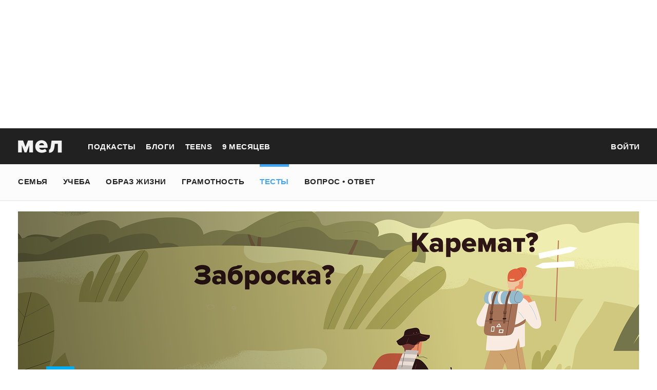

--- FILE ---
content_type: text/html; charset=utf-8
request_url: https://mel.fm/testy/prover/4397182-vyzhivete-li-vy-v-lesu
body_size: 54523
content:
<!doctype html>
<html lang="ru"><head><link data-react-helmet="true" href="https://static.mel.fm/styles.css?h=e94732fc" rel="stylesheet" type="text/css"/><link data-react-helmet="true" href="https://static.mel.fm/MyFontsWebfontsKit.css?h=7fe51cff" rel="stylesheet" type="text/css"/><link data-react-helmet="true" rel="alternate" type="application/rss+xml" href="/rss/default-news" title="Мел — Новости"/><link data-react-helmet="true" rel="alternate" type="application/rss+xml" href="/rss/default-all" title="Мел — Все материалы"/><link data-react-helmet="true" rel="icon" href="https://static.mel.fm/favicon.png?h=bcf16c12" type="image/png"/><link data-react-helmet="true" rel="shortcut icon" href="https://static.mel.fm/favicon.ico?h=fee71494"/><link data-react-helmet="true" rel="apple-touch-icon" href="https://static.mel.fm/apple-touch-icon.png?h=5a12150d"/><link data-react-helmet="true" rel="manifest" href="/manifest.json"/><link data-react-helmet="true" rel="canonical" href="https://mel.fm/testy/prover/4397182-vyzhivete-li-vy-v-lesu"/><meta data-react-helmet="true" charset="utf-8"/><meta data-react-helmet="true" http-equiv="Content-Type" content="text/html;charset=utf-8"/><meta data-react-helmet="true" name="viewport" content="width=device-width"/><meta data-react-helmet="true" name="yandex-verification" content="0813ac9a3ffa1b9c"/><meta data-react-helmet="true" name="keywords" content="образование, воспитание, развитие, детская психология, школа, детский сад, учеба, что посмотреть, что почитать, подготовка к ЕГЭ, подготовка к ОГЭ, как сдать ЕГЭ, поступить в вуз, вкусные рецепты, простые рецепты, тесты онлайн, кроссворды онлайн, n-e-n, chips journal, letidor, чем заняться с ребенком, курсы ЕГЭ, репетитор ЕГЭ, правила воспитания, беременность, роды, узи, гинеколог, триместр, материнский капитал"/><meta data-react-helmet="true" name="title" content="Что такое каремат? Тест: выживете ли вы летом в походе"/><meta data-react-helmet="true" name="description" content="Палатка, костёр, песни под гитару… Или комары, буераки и стотонный рюкзак? Сейчас проверим, близка ли вам романтика походов. И готовы ли вы к трудностям кочевой жизни в условиях дикой природы."/><meta data-react-helmet="true" property="og:title" content="Что такое каремат? Тест: выживете ли вы летом в походе"/><meta data-react-helmet="true" property="og:site_name" content="Мел"/><meta data-react-helmet="true" property="og:image" content="https://image.mel.fm/i/f/f2SAeRo2ks/1200.png"/><meta data-react-helmet="true" property="og:image:width" content="600"/><meta data-react-helmet="true" property="og:image:height" content="435"/><meta data-react-helmet="true" property="og:url" content="https://mel.fm/testy/prover/4397182-vyzhivete-li-vy-v-lesu"/><meta data-react-helmet="true" property="og:type" content="article"/><meta data-react-helmet="true" property="og:locale" content="ru_RU"/><meta data-react-helmet="true" property="og:description" content="Палатка, костёр, песни под гитару… Или комары, буераки и стотонный рюкзак? Сейчас проверим, близка ли вам романтика походов. И готовы ли вы к трудностям кочевой жизни в условиях дикой природы."/><meta data-react-helmet="true" name="twitter:card" content="summary_large_image"/><meta data-react-helmet="true" name="twitter:url" content="https://mel.fm/testy/prover/4397182-vyzhivete-li-vy-v-lesu"/><meta data-react-helmet="true" name="twitter:title" content="Что такое каремат? Тест: выживете ли вы летом в походе"/><meta data-react-helmet="true" name="twitter:description" content="Палатка, костёр, песни под гитару… Или комары, буераки и стотонный рюкзак? Сейчас проверим, близка ли вам романтика походов. И готовы ли вы к трудностям кочевой жизни в условиях дикой природы."/><meta data-react-helmet="true" name="twitter:image:src" content="https://image.mel.fm/i/f/f2SAeRo2ks/1200.png"/><meta data-react-helmet="true" name="twitter:image:width" content="640"/><meta data-react-helmet="true" name="twitter:image:height" content="435"/><script data-react-helmet="true" type="application/ld+json">{"description":"Палатка, костёр, песни под гитару... Или комары, буераки и стотонный рюкзак? Сейчас проверим,&nbsp;близка ли вам романтика походов.&nbsp;И готовы ли вы к трудностям кочевой жизни в условиях дикой природы.","@context":"http://schema.org","@type":"Article","author":{"@type":"Person","name":"Данил Плеснявый"},"dateModified":"2022-06-17T14:06:07+00:00","datePublished":"2022-06-16T21:05:00+00:00","headline":"Что такое каремат? Тест: выживете ли вы летом в походе","image":"https://image.mel.fm/i/f/f2SAeRo2ks/1200.png","mainEntityOfPage":"https://mel.fm/testy/prover/4397182-vyzhivete-li-vy-v-lesu","publisher":{"@type":"Organization","name":"Мел","logo":{"@type":"ImageObject","url":"https://static.mel.fm/images/project/site/logo-amp.png?h=632f5afa","width":600,"height":60}}}</script><script data-react-helmet="true" >var adfoxBiddersMap={betweenDigital:"1417146",myTarget:"1315360",gnezdo:"1958892",videonow:"2958668",hybrid:"2881510","adfox_imho-video":"2455178","adfox_roden-media":"3128360",buzzoola:"3043915"},locationHref=window.location.href;if(window.innerWidth<=640)var adUnits=[{code:"adfox_fullscreen",bids:[{bidder:"gnezdo",params:{placementId:"353487"}},{bidder:"buzzoola",params:{placementId:"1268838"}},{bidder:"adfox_roden-media",params:{p1:"ddgea",p2:"fdho"}},{bidder:"adfox_imho-video",params:{p1:"cymzy",p2:"hiub"}}]},{code:"adfox_640x440_1",bids:[{bidder:"betweenDigital",params:{placementId:"3926142"}},{bidder:"myTarget",params:{placementId:"806995",sendTargetRef:"true",additional:{fpid:"window.rb_sync.id || ''"}}},{bidder:"gnezdo",params:{placementId:"307640"}},{bidder:"buzzoola",params:{placementId:"1268839"}},{bidder:"videonow",params:{placementId:"8487886"}},{bidder:"adfox_roden-media",params:{p1:"ddgdn",p2:"hfiu"}},{bidder:"adfox_imho-video",params:{p1:"cymzt",p2:"hiua"}},{bidder:"hybrid",params:{placementId:"65c0d64e7bc72f56f86f16f2"}}],sizes:[[300,250]]},{code:"adfox_640x440_long",bids:[{bidder:"betweenDigital",params:{placementId:"3926144"}},{bidder:"myTarget",params:{placementId:"813097",sendTargetRef:"true",additional:{fpid:"window.rb_sync.id || ''"}}},{bidder:"adfox_roden-media",params:{p1:"ddgdo",p2:"hfiu"}},{bidder:"gnezdo",params:{placementId:"307663"}},{bidder:"buzzoola",params:{placementId:"1268840"}},{bidder:"videonow",params:{placementId:"8488846"}},{bidder:"adfox_imho-video",params:{p1:"cymzv",p2:"hiua"}},{bidder:"hybrid",params:{placementId:"65c61d837bc72f0fa033d86d"}}],sizes:[[300,250]]},{code:"adfox_640x440_2",bids:[{bidder:"betweenDigital",params:{placementId:"3926143"}},{bidder:"myTarget",params:{placementId:"802674",sendTargetRef:"true",additional:{fpid:"window.rb_sync.id || ''"}}},{bidder:"gnezdo",params:{placementId:"307664"}},{bidder:"buzzoola",params:{placementId:"1268841"}},{bidder:"videonow",params:{placementId:"8489313"}},{bidder:"adfox_roden-media",params:{p1:"ddgdp",p2:"hfiu"}},{bidder:"adfox_imho-video",params:{p1:"cymzx",p2:"hiua"}},{bidder:"hybrid",params:{placementId:"65c61d837bc72f0fa033d86e"}}],sizes:[[300,250]]}],syncPixels=[{bidder:"adfox_imho-video",pixels:["https://www.tns-counter.ru/V13a****idsh_ad/ru/CP1251/tmsec=idsh_mob/","https://www.tns-counter.ru/V13a****idsh_vid/ru/CP1251/tmsec=idsh_sid116013-mob/","https://mc.yandex.ru/watch/66716692?page-url=116013%3Futm_source=mob_default%26utm_medium=%26utm_campaign=%26utm_content=%26utm_term=&page-ref="+locationHref,"https://www.tns-counter.ru/V13a****idsh_vid/ru/CP1251/tmsec=idsh_sid116014-mob/","https://mc.yandex.ru/watch/66716692?page-url=116014%3Futm_source=mob_default%26utm_medium=%26utm_campaign=%26utm_content=%26utm_term=&page-ref="+locationHref]},{bidder:"hybrid",pixels:["https://www.tns-counter.ru/V13a****idsh_ad/ru/CP1251/tmsec=idsh_mob/","https://www.tns-counter.ru/V13a****idsh_vid/ru/CP1251/tmsec=idsh_melfm-hbrmob/","https://mc.yandex.ru/watch/66716692?page-url=melfm%3Futm_source=mob_hybrid_default%26utm_medium=%26utm_campaign=%26utm_content=%26utm_term=&page-ref="+locationHref]}];else if(window.innerWidth>=641)adUnits=[{code:"adfox_line_1",bids:[{bidder:"betweenDigital",params:{placementId:"3926138"}},{bidder:"myTarget",params:{placementId:"722764",sendTargetRef:"true",additional:{fpid:"window.rb_sync.id || ''"}}},{bidder:"videonow",params:{placementId:"8490624"}},{bidder:"buzzoola",params:{placementId:"1268844"}},{bidder:"adfox_roden-media",params:{p1:"ddgds",p2:"hfln"}},{bidder:"adfox_imho-video",params:{p1:"cymzb",p2:"hity"}},{bidder:"hybrid",params:{placementId:"65c0d64f7bc72f56f86f16f4"}}],sizes:[[970,250]]},{code:"adfox_line_2",bids:[{bidder:"betweenDigital",params:{placementId:"3926139"}},{bidder:"myTarget",params:{placementId:"802670",sendTargetRef:"true",additional:{fpid:"window.rb_sync.id || ''"}}},{bidder:"videonow",params:{placementId:"8491120"}},{bidder:"buzzoola",params:{placementId:"1268847"}},{bidder:"adfox_imho-video",params:{p1:"cymzl",p2:"hity"}},{bidder:"adfox_roden-media",params:{p1:"ddgdt",p2:"etsw"}},{bidder:"hybrid",params:{placementId:"65c61d837bc72f0fa033d870"}}],sizes:[[970,250]]},{code:"adfox_line_3",bids:[{bidder:"betweenDigital",params:{placementId:"3926140"}},{bidder:"adfox_roden-media",params:{p1:"ddgdu",p2:"etsw"}},{bidder:"myTarget",params:{placementId:"802672",sendTargetRef:"true",additional:{fpid:"window.rb_sync.id || ''"}}}],sizes:[[970,250]]},{code:"adfox_300x600",bids:[{bidder:"betweenDigital",params:{placementId:"3926141"}},{bidder:"myTarget",params:{placementId:"806990",sendTargetRef:"true",additional:{fpid:"window.rb_sync.id || ''"}}},{bidder:"videonow",params:{placementId:"8486574"}},{bidder:"buzzoola",params:{placementId:"1268842"}},{bidder:"adfox_roden-media",params:{p1:"ddgdq",p2:"emwl"}},{bidder:"adfox_imho-video",params:{p1:"cymzm",p2:"hitz"}},{bidder:"hybrid",params:{placementId:"65c0d64f7bc72f56f86f16f3"}}],sizes:[[300,600]]},{code:"adfox_300x600_1",bids:[{bidder:"betweenDigital",params:{placementId:"4474496"}},{bidder:"myTarget",params:{placementId:"988340",sendTargetRef:"true",additional:{fpid:"window.rb_sync.id || ''"}}},{bidder:"videonow",params:{placementId:"8486574"}},{bidder:"adfox_roden-media",params:{p1:"ddgdr",p2:"emwl"}},{bidder:"adfox_imho-video",params:{p1:"cymzn",p2:"hitz"}},{bidder:"hybrid",params:{placementId:"65c61d837bc72f0fa033d86f"}}],sizes:[[300,600]]}],syncPixels=[{bidder:"adfox_imho-video",pixels:["https://www.tns-counter.ru/V13a****idsh_ad/ru/CP1251/tmsec=idsh_dis/","https://www.tns-counter.ru/V13a****idsh_vid/ru/CP1251/tmsec=idsh_sid116011-dis/","https://mc.yandex.ru/watch/66716692?page-url=116011%3Futm_source=dis_default%26utm_medium=%26utm_campaign=%26utm_content=%26utm_term=&page-ref="+locationHref]},{bidder:"hybrid",pixels:["https://www.tns-counter.ru/V13a****idsh_ad/ru/CP1251/tmsec=idsh_dis/","https://www.tns-counter.ru/V13a****idsh_vid/ru/CP1251/tmsec=idsh_melfm-hbrdis/","https://mc.yandex.ru/watch/66716692?page-url=melfm%3Futm_source=dis_hybrid_default%26utm_medium=%26utm_campaign=%26utm_content=%26utm_term=&page-ref="+locationHref]}];var userTimeout=1200;window.YaHeaderBiddingSettings={biddersMap:adfoxBiddersMap,adUnits:adUnits,syncPixels:syncPixels,timeout:userTimeout};</script><script data-react-helmet="true" >window.yaContextCb = window.yaContextCb || []</script><script data-react-helmet="true" type="application/ld+json">{"description":"Палатка, костёр, песни под гитару… Или комары, буераки и стотонный рюкзак? Сейчас проверим, близка ли вам романтика походов. И готовы ли вы к трудностям кочевой жизни в условиях дикой природы.","@context":"http://schema.org","@type":"Article","author":{"@type":"Person","name":"Данил Плеснявый"},"dateModified":"2022-06-17T14:06:07+00:00","datePublished":"2022-06-16T21:05:00+00:00","headline":"Что такое каремат? Тест: выживете ли вы летом в походе","image":"https://image.mel.fm/i/f/f2SAeRo2ks/1200.png","mainEntityOfPage":"https://mel.fm/testy/prover/4397182-vyzhivete-li-vy-v-lesu","publisher":{"@type":"Organization","name":"Мел","logo":{"@type":"ImageObject","url":"https://static.mel.fm/images/project/site/logo-amp.png?h=632f5afa","width":600,"height":60}}}</script><script data-react-helmet="true" >dataLayer=[{"pageCategory":"publication","authorAddress":"danil-plesnyavy","rubricAddress":"prover","tagAddress":"prover","publicationId":34089}]</script><title data-react-helmet="true">Что такое каремат? Тест: выживете ли вы летом в походе | Мел</title></head><body><script>!function(e){var t={};function o(i){if(t[i])return t[i].exports;var n=t[i]={i:i,l:!1,exports:{}};return e[i].call(n.exports,n,n.exports,o),n.l=!0,n.exports}o.m=e,o.c=t,o.d=function(e,t,i){o.o(e,t)||Object.defineProperty(e,t,{enumerable:!0,get:i})},o.r=function(e){"undefined"!=typeof Symbol&&Symbol.toStringTag&&Object.defineProperty(e,Symbol.toStringTag,{value:"Module"}),Object.defineProperty(e,"__esModule",{value:!0})},o.t=function(e,t){if(1&t&&(e=o(e)),8&t)return e;if(4&t&&"object"==typeof e&&e&&e.__esModule)return e;var i=Object.create(null);if(o.r(i),Object.defineProperty(i,"default",{enumerable:!0,value:e}),2&t&&"string"!=typeof e)for(var n in e)o.d(i,n,function(t){return e[t]}.bind(null,n));return i},o.n=function(e){var t=e&&e.__esModule?function(){return e.default}:function(){return e};return o.d(t,"a",t),t},o.o=function(e,t){return Object.prototype.hasOwnProperty.call(e,t)},o.p="",o(o.s=3)}([function(e,t,o){"use strict";
/*!
 * cookie
 * Copyright(c) 2012-2014 Roman Shtylman
 * Copyright(c) 2015 Douglas Christopher Wilson
 * MIT Licensed
 */t.parse=function(e,t){if("string"!=typeof e)throw new TypeError("argument str must be a string");for(var o={},n=t||{},a=e.split(r),c=n.decode||i,h=0;h<a.length;h++){var u=a[h],d=u.indexOf("=");if(!(d<0)){var l=u.substr(0,d).trim(),f=u.substr(++d,u.length).trim();'"'==f[0]&&(f=f.slice(1,-1)),null==o[l]&&(o[l]=s(f,c))}}return o},t.serialize=function(e,t,o){var i=o||{},r=i.encode||n;if("function"!=typeof r)throw new TypeError("option encode is invalid");if(!a.test(e))throw new TypeError("argument name is invalid");var s=r(t);if(s&&!a.test(s))throw new TypeError("argument val is invalid");var c=e+"="+s;if(null!=i.maxAge){var h=i.maxAge-0;if(isNaN(h)||!isFinite(h))throw new TypeError("option maxAge is invalid");c+="; Max-Age="+Math.floor(h)}if(i.domain){if(!a.test(i.domain))throw new TypeError("option domain is invalid");c+="; Domain="+i.domain}if(i.path){if(!a.test(i.path))throw new TypeError("option path is invalid");c+="; Path="+i.path}if(i.expires){if("function"!=typeof i.expires.toUTCString)throw new TypeError("option expires is invalid");c+="; Expires="+i.expires.toUTCString()}i.httpOnly&&(c+="; HttpOnly");i.secure&&(c+="; Secure");if(i.sameSite){switch("string"==typeof i.sameSite?i.sameSite.toLowerCase():i.sameSite){case!0:c+="; SameSite=Strict";break;case"lax":c+="; SameSite=Lax";break;case"strict":c+="; SameSite=Strict";break;case"none":c+="; SameSite=None";break;default:throw new TypeError("option sameSite is invalid")}}return c};var i=decodeURIComponent,n=encodeURIComponent,r=/; */,a=/^[\u0009\u0020-\u007e\u0080-\u00ff]+$/;function s(e,t){try{return t(e)}catch(t){return e}}},function(e,t){try{!function(e){"use strict";var t,o,i=e.document,n=e.Image,r=e.globalStorage,a=e.swfobject;try{var s=e.localStorage}catch(e){}try{var c=e.sessionStorage}catch(e){}function h(e){var t=[],o=0,n=!1;function r(e,r,a){var s=i.createElement("img");return s.src=r+"#"+parseInt(32e3*Math.random()),s.onload=function(){t[e]=!0,(o-=1)<=0&&(n=!1,a(t))},s.onerror=function(){t[e]=!1,(o-=1)<=0&&(n=!1,a(t))},s}function a(e){for(var t=0,o=e.length,i=0;i<o;++i)t=(t<<1)+(e[i]?1:0);return t}function s(e,t){var o=[],i=parseInt(e,10).toString(2);i=function e(t,o){return t.toString().length<o?e("0"+t,o):t}(i,32);for(var n=32-t;n<32;++n)o.push("1"==i[n]);return o}return{bools_to_int:a,is_working:function(){return n},get_hsts_value:function(i){if(n)return!1;n=!0,t=[],o=e.length;for(var a=0;a<e.length;++a){t.push(void 0);r(a,e[a],i)}return!0},set_hsts_value:function(i,a){if(n)return!1;n=!0,t=[],o=e.length;for(var s=0;s<e.length;++s)t.push(void 0),i[s]?r(s,e[s]+"?SET=1",a):r(s,e[s]+"?DEL=1",a);return!0},set_hsts_as_int:function(t,o){t=s(t,e.length);return this.set_hsts_value(t,o)},get_hsts_as_int:function(e){return this.get_hsts_value((function(t){e(a(t))}))}}}var u={history:!0,java:!0,tests:10,silverlight:!0,lso:!0,domain:"."+e.location.host.replace(/:\d+/,""),baseurl:"",asseturi:"/assets",phpuri:"/php",authPath:!1,swfFileName:"/evercookie.swf",xapFileName:"/evercookie.xap",jnlpFileName:"/evercookie.jnlp",pngCookieName:"evercookie_png",pngPath:"/evercookie_png.php",etagCookieName:"evercookie_etag",etagPath:"/evercookie_etag.php",cacheCookieName:"evercookie_cache",cachePath:"/evercookie_cache.php",hsts:!1,hsts_domains:[],db:!0,idb:!0},d="ABCDEFGHIJKLMNOPQRSTUVWXYZabcdefghijklmnopqrstuvwxyz0123456789+/=";e._evercookie_flash_var=function(e){t=e;var o=i.getElementById("myswf");o&&o.parentNode&&o.parentNode.removeChild(o)},e.evercookie=e.Evercookie=function(l){l=l||{};var f={};for(var v in u){var p=l[v];f[v]=void 0!==p?p:u[v]}"function"==typeof f.domain&&(f.domain=f.domain(e));var g=f.history,m=f.java,_=f.tests,k=f.baseurl,y=f.asseturi,b=f.phpuri,C=f.domain,w=f.swfFileName,S=f.xapFileName,E=f.jnlpFileName,x=f.hsts,D=this;this._ec={},x&&(f.hsts_domains.length<=8&&console.log("HSTS cookie with "+f.hsts_domains.length+" can only save values up to "+Math.pow(2,f.hsts_domains.length)-1),this.hsts_cookie=h(f.hsts_domains)),this.get=function(e,t,o){D._evercookie(e,t,void 0,void 0,o)},this.set=function(e,t){D._evercookie(e,(function(){}),t)},this._evercookie=function(n,r,a,s,c){if(void 0===D._evercookie&&(D=this),void 0===s&&(s=0),0===s&&(f.db&&D.evercookie_database_storage(n,a),f.idb&&D.evercookie_indexdb_storage(n,a),f.pngCookieName&&D.evercookie_png(n,a),f.etagCookieName&&D.evercookie_etag(n,a),f.cacheCookieName&&D.evercookie_cache(n,a),f.lso&&D.evercookie_lso(n,a),f.silverlight&&D.evercookie_silverlight(n,a),f.authPath&&D.evercookie_auth(n,a),f.java&&m&&D.evercookie_java(n,a),D._ec.userData=D.evercookie_userdata(n,a),D._ec.cookieData=D.evercookie_cookie(n,a),D._ec.localData=D.evercookie_local_storage(n,a),D._ec.globalData=D.evercookie_global_storage(n,a),D._ec.sessionData=D.evercookie_session_storage(n,a),D._ec.windowData=D.evercookie_window(n,a),g&&(D._ec.historyData=D.evercookie_history(n,a)),x&&(D._ec.hstsData=void 0,void 0===a?D.hsts_cookie.get_hsts_as_int((function(e){D._ec.hstsData=e})):D.hsts_cookie.set_hsts_as_int(a,(function(e){D._ec.hstsData=D.hsts_cookie.bools_to_int(e)})))),void 0!==a)(void 0===t||void 0===o||void 0===D._ec.hstsData||D.hsts_cookie.is_working())&&s++<_&&setTimeout((function(){D._evercookie(n,r,a,s,c)}),300);else if((f.db&&e.openDatabase&&void 0===D._ec.dbData||f.idb&&("indexedDB"in e||(e.indexedDB=e.indexedDB||e.mozIndexedDB||e.webkitIndexedDB||e.msIndexedDB))&&(void 0===D._ec.idbData||""===D._ec.idbData)||f.lso&&void 0===t||f.etagCookieName&&void 0===D._ec.etagData||f.cacheCookieName&&void 0===D._ec.cacheData||f.java&&void 0===D._ec.javaData||f.hsts&&(void 0===D._ec.hstsData||D.hsts_cookie.is_working())||f.pngCookieName&&i.createElement("canvas").getContext&&(void 0===D._ec.pngData||""===D._ec.pngData)||f.silverlight&&void 0===o)&&s++<_)setTimeout((function(){D._evercookie(n,r,a,s,c)}),300);else{D._ec.lsoData=D.getFromStr(n,t),t=void 0,D._ec.slData=D.getFromStr(n,o),o=void 0;var h,u,d=D._ec,l=[],v=0;for(u in D._ec={},d)d[u]&&"null"!==d[u]&&"undefined"!==d[u]&&(l[d[u]]=void 0===l[d[u]]?1:l[d[u]]+1);for(u in l)l[u]>v&&(v=l[u],h=u);this.working=!1,void 0===h||void 0!==c&&1===c||D.set(n,h),"function"==typeof r&&r(h,d)}},this.evercookie_window=function(t,o){try{if(void 0===o)return this.getFromStr(t,e.name);e.name=function(e,t,o){if(e.indexOf("&"+t+"=")>-1||0===e.indexOf(t+"=")){var i,n=e.indexOf("&"+t+"=");return-1===n&&(n=e.indexOf(t+"=")),-1!==(i=e.indexOf("&",n+1))?e.substr(0,n)+e.substr(i+(n?0:1))+"&"+t+"="+o:e.substr(0,n)+"&"+t+"="+o}return e+"&"+t+"="+o}(e.name,t,o)}catch(e){}},this.evercookie_userdata=function(e,t){try{var o=this.createElem("div","userdata_el",1);if(o.addBehavior){if(o.style.behavior="url(#default#userData)",void 0===t)return o.load(e),o.getAttribute(e);o.setAttribute(e,t),o.save(e)}}catch(e){}},this.ajax=function(e){var t,o,i,n,r,a;for(t={"X-Requested-With":"XMLHttpRequest",Accept:"text/javascript, text/html, application/xml, text/xml, */*"},r=0,a=(i=[function(){return new XMLHttpRequest},function(){return new ActiveXObject("Msxml2.XMLHTTP")},function(){return new ActiveXObject("Microsoft.XMLHTTP")}]).length;r<a;r++){n=i[r];try{n=n();break}catch(e){}}for(o in n.onreadystatechange=function(){4===n.readyState&&e.success(n.responseText)},n.open("get",e.url,!0),t)n.setRequestHeader(o,t[o]);n.send()},this.evercookie_cache=function(e,t){if(void 0!==t)i.cookie=f.cacheCookieName+"="+t+"; path=/; domain="+C,D.ajax({url:k+b+f.cachePath+"?name="+e+"&cookie="+f.cacheCookieName,success:function(e){}});else{var o=this.getFromStr(f.cacheCookieName,i.cookie);D._ec.cacheData=void 0,i.cookie=f.cacheCookieName+"=; expires=Mon, 20 Sep 2010 00:00:00 UTC; path=/; domain="+C,D.ajax({url:k+b+f.cachePath+"?name="+e+"&cookie="+f.cacheCookieName,success:function(e){i.cookie=f.cacheCookieName+"="+o+"; expires=Tue, 31 Dec 2030 00:00:00 UTC; path=/; domain="+C,D._ec.cacheData=e}})}},this.evercookie_auth=function(e,t){var o,i;void 0!==t?(o="//"+t+"@"+location.host+k+b+f.authPath+"?name="+e,(i=new n).style.visibility="hidden",i.style.position="absolute",i.src=o):D.ajax({url:k+b+f.authPath+"?name="+e,success:function(e){D._ec.authData=e}})},this.evercookie_etag=function(e,t){if(void 0!==t)i.cookie=f.etagCookieName+"="+t+"; path=/; domain="+C,D.ajax({url:k+b+f.etagPath+"?name="+e+"&cookie="+f.etagCookieName,success:function(e){}});else{var o=this.getFromStr(f.etagCookieName,i.cookie);D._ec.etagData=void 0,i.cookie=f.etagCookieName+"=; expires=Mon, 20 Sep 2010 00:00:00 UTC; path=/; domain="+C,D.ajax({url:k+b+f.etagPath+"?name="+e+"&cookie="+f.etagCookieName,success:function(e){i.cookie=f.etagCookieName+"="+o+"; expires=Tue, 31 Dec 2030 00:00:00 UTC; path=/; domain="+C,D._ec.etagData=e}})}},this.evercookie_java=function(e,t){var o=i.getElementById("ecAppletContainer");function n(o){var n=i.getElementById(o);void 0!==t?n.set(e,t):D._ec.javaData=n.get(e)}"undefined"!=typeof dtjava&&(null!=o&&o.length||((o=i.createElement("div")).setAttribute("id","ecAppletContainer"),o.style.position="absolute",o.style.top="-3000px",o.style.left="-3000px",o.style.width="1px",o.style.height="1px",i.body.appendChild(o)),"undefined"==typeof ecApplet?dtjava.embed({id:"ecApplet",url:k+y+E,width:"1px",height:"1px",placeholder:"ecAppletContainer"},{},{onJavascriptReady:n}):n("ecApplet"))},this.evercookie_lso=function(e,t){var o=i.getElementById("swfcontainer"),n={},r={},s={};null!=o&&o.length||((o=i.createElement("div")).setAttribute("id","swfcontainer"),i.body.appendChild(o)),void 0!==t&&(n.everdata=e+"="+t),r.swliveconnect="true",s.id="myswf",s.name="myswf",a.embedSWF(k+y+w,"swfcontainer","1","1","9.0.0",!1,n,r,s)},this.evercookie_png=function(e,t){var o,r,a,s=i.createElement("canvas");s.style.visibility="hidden",s.style.position="absolute",s.width=200,s.height=1,s&&s.getContext&&((o=new n).style.visibility="hidden",o.style.position="absolute",void 0!==t?i.cookie=f.pngCookieName+"="+t+"; path=/; domain="+C:(D._ec.pngData=void 0,r=s.getContext("2d"),a=this.getFromStr(f.pngCookieName,i.cookie),i.cookie=f.pngCookieName+"=; expires=Mon, 20 Sep 2010 00:00:00 UTC; path=/; domain="+C,o.onload=function(){i.cookie=f.pngCookieName+"="+a+"; expires=Tue, 31 Dec 2030 00:00:00 UTC; path=/; domain="+C,D._ec.pngData="",r.drawImage(o,0,0);var e,t,n=r.getImageData(0,0,200,1).data;for(e=0,t=n.length;e<t&&0!==n[e]&&(D._ec.pngData+=String.fromCharCode(n[e]),0!==n[e+1])&&(D._ec.pngData+=String.fromCharCode(n[e+1]),0!==n[e+2]);e+=4)D._ec.pngData+=String.fromCharCode(n[e+2])}),o.src=k+b+f.pngPath+"?name="+e+"&cookie="+f.pngCookieName,o.crossOrigin="Anonymous")},this.evercookie_local_storage=function(e,t){try{if(s){if(void 0===t)return s.getItem(e);s.setItem(e,t)}}catch(e){}},this.evercookie_database_storage=function(t,o){try{if(e.openDatabase){var i=e.openDatabase("sqlite_evercookie","","evercookie",1048576);void 0!==o?i.transaction((function(e){e.executeSql("CREATE TABLE IF NOT EXISTS cache(id INTEGER NOT NULL PRIMARY KEY AUTOINCREMENT, name TEXT NOT NULL, value TEXT NOT NULL, UNIQUE (name))",[],(function(e,t){}),(function(e,t){})),e.executeSql("INSERT OR REPLACE INTO cache(name, value) VALUES(?, ?)",[t,o],(function(e,t){}),(function(e,t){}))})):i.transaction((function(e){e.executeSql("SELECT value FROM cache WHERE name=?",[t],(function(e,t){t.rows.length>=1?D._ec.dbData=t.rows.item(0).value:D._ec.dbData=""}),(function(e,t){}))}))}}catch(e){}},this.evercookie_indexdb_storage=function(t,o){try{if("indexedDB"in e||(indexedDB=e.indexedDB||e.mozIndexedDB||e.webkitIndexedDB||e.msIndexedDB,IDBTransaction=e.IDBTransaction||e.webkitIDBTransaction||e.msIDBTransaction,IDBKeyRange=e.IDBKeyRange||e.webkitIDBKeyRange||e.msIDBKeyRange),indexedDB){var i=indexedDB.open("idb_evercookie",1);i.onerror=function(e){},i.onupgradeneeded=function(e){e.target.result.createObjectStore("evercookie",{keyPath:"name",unique:!1})},i.onsuccess=void 0!==o?function(e){var i=e.target.result;if(i.objectStoreNames.contains("evercookie"))i.transaction(["evercookie"],"readwrite").objectStore("evercookie").put({name:t,value:o});i.close()}:function(e){var o=e.target.result;if(o.objectStoreNames.contains("evercookie")){var i=o.transaction(["evercookie"]).objectStore("evercookie").get(t);i.onsuccess=function(e){void 0===i.result?D._ec.idbData=void 0:D._ec.idbData=i.result.value}}else D._ec.idbData=void 0;o.close()}}}catch(e){}},this.evercookie_session_storage=function(e,t){try{if(c){if(void 0===t)return c.getItem(e);c.setItem(e,t)}}catch(e){}},this.evercookie_global_storage=function(e,t){if(r){var o=this.getHost();try{if(void 0===t)return r[o][e];r[o][e]=t}catch(e){}}},this.evercookie_silverlight=function(e,t){var o,n="";void 0!==t&&(n='<param name="initParams" value="'+e+"="+t+'" />'),o='<object style="position:absolute;left:-500px;top:-500px" data="data:application/x-silverlight-2," type="application/x-silverlight-2" id="mysilverlight" width="0" height="0">'+n+'<param name="source" value="'+(k+y+S)+'"/><param name="onLoad" value="onSilverlightLoad"/><param name="onError" value="onSilverlightError"/><param name="background" value="Transparent"/><param name="windowless" value="true"/><param name="minRuntimeVersion" value="4.0.50401.0"/><param name="autoUpgrade" value="false"/><a href="http://go.microsoft.com/fwlink/?LinkID=149156&v=4.0.50401.0" style="display:none">Get Microsoft Silverlight</a></object>';try{"undefined"==typeof jQuery?i.body.appendChild(o):$("body").append(o)}catch(e){}},this.encode=function(e){var t,o,i,n,r,a,s,c="",h=0;for(e=this._utf8_encode(e);h<e.length;)n=(t=e.charCodeAt(h++))>>2,r=(3&t)<<4|(o=e.charCodeAt(h++))>>4,a=(15&o)<<2|(i=e.charCodeAt(h++))>>6,s=63&i,isNaN(o)?a=s=64:isNaN(i)&&(s=64),c=c+d.charAt(n)+d.charAt(r)+d.charAt(a)+d.charAt(s);return c},this.decode=function(e){var t,o,i,n,r,a,s="",c=0;for(e=e.replace(/[^A-Za-z0-9\+\/\=]/g,"");c<e.length;)t=d.indexOf(e.charAt(c++))<<2|(n=d.indexOf(e.charAt(c++)))>>4,o=(15&n)<<4|(r=d.indexOf(e.charAt(c++)))>>2,i=(3&r)<<6|(a=d.indexOf(e.charAt(c++))),s+=String.fromCharCode(t),64!==r&&(s+=String.fromCharCode(o)),64!==a&&(s+=String.fromCharCode(i));return s=this._utf8_decode(s)},this._utf8_encode=function(e){for(var t,o="",i=0,n=(e=e.replace(/\r\n/g,"\n")).length;i<n;i++)(t=e.charCodeAt(i))<128?o+=String.fromCharCode(t):t>127&&t<2048?(o+=String.fromCharCode(t>>6|192),o+=String.fromCharCode(63&t|128)):(o+=String.fromCharCode(t>>12|224),o+=String.fromCharCode(t>>6&63|128),o+=String.fromCharCode(63&t|128));return o},this._utf8_decode=function(e){for(var t="",o=0,i=e.length,n=0,r=0,a=0;o<i;)(n=e.charCodeAt(o))<128?(t+=String.fromCharCode(n),o+=1):n>191&&n<224?(r=e.charCodeAt(o+1),t+=String.fromCharCode((31&n)<<6|63&r),o+=2):(r=e.charCodeAt(o+1),a=e.charCodeAt(o+2),t+=String.fromCharCode((15&n)<<12|(63&r)<<6|63&a),o+=3);return t},this.evercookie_history=function(e,t){var o,i,n=(d+"-").split(""),r="http://www.google.com/evercookie/cache/"+this.getHost()+"/"+e,a="",s="",c=1;if(void 0!==t){if(this.hasVisited(r))return;for(this.createIframe(r,"if"),r+="/",i=this.encode(t).split(""),o=0;o<i.length;o++)r+=i[o],this.createIframe(r,"if"+o);r+="-",this.createIframe(r,"if_")}else if(this.hasVisited(r)){for(r+="/";"-"!==a&&1===c;)for(c=0,o=0;o<n.length;o++)if(this.hasVisited(r+n[o])){"-"!==(a=n[o])&&(s+=a),r+=a,c=1;break}return this.decode(s)}},this.createElem=function(e,t,o){var n;return(n=void 0!==t&&i.getElementById(t)?i.getElementById(t):i.createElement(e)).style.visibility="hidden",n.style.position="absolute",t&&n.setAttribute("id",t),o&&i.body.appendChild(n),n},this.createIframe=function(e,t){var o=this.createElem("iframe",t,1);return o.setAttribute("src",e),o};var O=this.waitForSwf=function(e){void 0===e?e=0:e++,e<_&&void 0===a&&setTimeout((function(){O(e)}),300)};this.evercookie_cookie=function(e,t){if(void 0===t)return this.getFromStr(e,i.cookie);i.cookie=e+"=; expires=Mon, 20 Sep 2010 00:00:00 UTC; path=/; domain="+C,i.cookie=e+"="+t+"; expires=Tue, 31 Dec 2030 00:00:00 UTC; path=/; domain="+C},this.getFromStr=function(e,t){if("string"==typeof t){var o,i,n=e+"=",r=t.split(/[;&]/);for(o=0;o<r.length;o++){for(i=r[o];" "===i.charAt(0);)i=i.substring(1,i.length);if(0===i.indexOf(n))return i.substring(n.length,i.length)}}},this.getHost=function(){return e.location.host.replace(/:\d+/,"")},this.toHex=function(e){for(var t,o="",i=e.length,n=0;n<i;){for(t=e.charCodeAt(n++).toString(16);t.length<2;)t="0"+t;o+=t}return o},this.fromHex=function(e){for(var t,o="",i=e.length;i>=0;)t=i-2,o=String.fromCharCode("0x"+e.substring(t,i))+o,i=t;return o},this.hasVisited=function(e){-1===this.no_color&&(-1===this._getRGB("http://samy-was-here-this-should-never-be-visited.com",-1)&&(this.no_color=this._getRGB("http://samy-was-here-"+Math.floor(9999999*Math.random())+"rand.com")));return 0===e.indexOf("https:")||0===e.indexOf("http:")?this._testURL(e,this.no_color):this._testURL("http://"+e,this.no_color)||this._testURL("https://"+e,this.no_color)||this._testURL("http://www."+e,this.no_color)||this._testURL("https://www."+e,this.no_color)};var N,T,j=this.createElem("a","_ec_rgb_link"),I="#_ec_rgb_link:visited{display:none;color:#FF0000}";try{N=1,(T=i.createElement("style")).styleSheet?T.styleSheet.innerHTML=I:T.innerHTML?T.innerHTML=I:T.appendChild(i.createTextNode(I))}catch(e){N=0}this._getRGB=function(e,t){if(t&&0===N)return-1;var o;if(j.href=e,j.innerHTML=e,i.body.appendChild(T),i.body.appendChild(j),i.defaultView){if(null==i.defaultView.getComputedStyle(j,null))return-1;o=i.defaultView.getComputedStyle(j,null).getPropertyValue("color")}else o=j.currentStyle.color;return o},this._testURL=function(e,t){var o=this._getRGB(e);return"rgb(255, 0, 0)"===o||"#ff0000"===o||t&&o!==t?1:0}}}(window)}catch(e){}},function(e,t,o){"use strict";
/*
object-assign
(c) Sindre Sorhus
@license MIT
*/var i=Object.getOwnPropertySymbols,n=Object.prototype.hasOwnProperty,r=Object.prototype.propertyIsEnumerable;function a(e){if(null==e)throw new TypeError("Object.assign cannot be called with null or undefined");return Object(e)}e.exports=function(){try{if(!Object.assign)return!1;var e=new String("abc");if(e[5]="de","5"===Object.getOwnPropertyNames(e)[0])return!1;for(var t={},o=0;o<10;o++)t["_"+String.fromCharCode(o)]=o;if("0123456789"!==Object.getOwnPropertyNames(t).map((function(e){return t[e]})).join(""))return!1;var i={};return"abcdefghijklmnopqrst".split("").forEach((function(e){i[e]=e})),"abcdefghijklmnopqrst"===Object.keys(Object.assign({},i)).join("")}catch(e){return!1}}()?Object.assign:function(e,t){for(var o,s,c=a(e),h=1;h<arguments.length;h++){for(var u in o=Object(arguments[h]))n.call(o,u)&&(c[u]=o[u]);if(i){s=i(o);for(var d=0;d<s.length;d++)r.call(o,s[d])&&(c[s[d]]=o[s[d]])}}return c}},function(e,t,o){"use strict";o.r(t);var i=o(0);function n(e,t){void 0===t&&(t={});var o=function(e){if(e&&"j"===e[0]&&":"===e[1])return e.substr(2);return e}(e);if(function(e,t){return void 0===t&&(t=!e||"{"!==e[0]&&"["!==e[0]&&'"'!==e[0]),!t}(o,t.doNotParse))try{return JSON.parse(o)}catch(e){}return e}var r=o(2),a=function(){function e(e,t){var o=this;this.changeListeners=[],this.HAS_DOCUMENT_COOKIE=!1,this.cookies=function(e,t){return"string"==typeof e?i.parse(e,t):"object"==typeof e&&null!==e?e:{}}(e,t),new Promise((function(){o.HAS_DOCUMENT_COOKIE="object"==typeof document&&"string"==typeof document.cookie})).catch((function(){}))}return e.prototype._updateBrowserValues=function(e){this.HAS_DOCUMENT_COOKIE&&(this.cookies=i.parse(document.cookie,e))},e.prototype._emitChange=function(e){for(var t=0;t<this.changeListeners.length;++t)this.changeListeners[t](e)},e.prototype.get=function(e,t,o){return void 0===t&&(t={}),this._updateBrowserValues(o),n(this.cookies[e],t)},e.prototype.getAll=function(e,t){void 0===e&&(e={}),this._updateBrowserValues(t);var o={};for(var i in this.cookies)o[i]=n(this.cookies[i],e);return o},e.prototype.set=function(e,t,o){var n;"object"==typeof t&&(t=JSON.stringify(t)),this.cookies=r({},this.cookies,((n={})[e]=t,n)),this.HAS_DOCUMENT_COOKIE&&(document.cookie=i.serialize(e,t,o)),this._emitChange({name:e,value:t,options:o})},e.prototype.remove=function(e,t){var o=t=r({},t,{expires:new Date(1970,1,1,0,0,1),maxAge:0});this.cookies=r({},this.cookies),delete this.cookies[e],this.HAS_DOCUMENT_COOKIE&&(document.cookie=i.serialize(e,"",o)),this._emitChange({name:e,value:void 0,options:t})},e.prototype.addChangeListener=function(e){this.changeListeners.push(e)},e.prototype.removeChangeListener=function(e){var t=this.changeListeners.indexOf(e);t>=0&&this.changeListeners.splice(t,1)},e}();o(1);function s(e,t,o){return(t=function(e){var t=function(e,t){if("object"!=typeof e||null===e)return e;var o=e[Symbol.toPrimitive];if(void 0!==o){var i=o.call(e,t||"default");if("object"!=typeof i)return i;throw new TypeError("@@toPrimitive must return a primitive value.")}return("string"===t?String:Number)(e)}(e,"string");return"symbol"==typeof t?t:String(t)}(t))in e?Object.defineProperty(e,t,{value:o,enumerable:!0,configurable:!0,writable:!0}):e[t]=o,e}class c{constructor(e){s(this,"eventType",void 0),this.eventType=e}sendEvent(){let e,t=arguments.length>0&&void 0!==arguments[0]?arguments[0]:{};e="mel.fm"===window.location.host?"3351489":"3498991",(o=>{o.push({id:e,type:"reachGoal",goal:this.eventType,params:t})})(window._tmr||(window._tmr=[]))}sendEventWithPropIsFirst(e,t,o,i){this.sendEventOncePerEntity({...e,isFirst:"true"},t,o,i)||this.sendEvent({...e,isFirst:"false"})}sendEventOncePerEntity(e,t,o,i,n){const r=`${t}-${o}`,a=this.getUniqueEventsPerEntities();return!this.isEventFiredOnEntity(a,r,i)&&(n&&n(),this.sendEvent(e),this.setEventFiredOnEntity(a,r,i),!0)}getUniqueEventsPerEntities(){const e=localStorage.getItem("uniqueEventsPerEntities");return e?JSON.parse(e):{}}isEventFiredOnEntity(e,t,o){return!!e[t]&&-1!==e[t].findIndex(e=>e===o)}setEventFiredOnEntity(e,t,o){var i;const n=null!==(i=e[t])&&void 0!==i?i:[];localStorage.setItem("uniqueEventsPerEntities",JSON.stringify({...e,[t]:[...n,o]}))}markRegularEventOnUser(e){this.setEventFiringData(e)}setEventFiringData(e){localStorage.setItem(e,JSON.stringify({prevEventFiringDate:new Date}))}}const h=/^[a-f\d]{8}-(?:[a-f\d]{4}-){3}[a-f\d]{12}R$/;new window.Evercookie({history:!1,java:!1,silverlight:!1,lso:!1,authPath:!1,pngCookieName:!1,etagCookieName:!1,cacheCookieName:!1,hsts:!1,db:!0,idb:!0}).get("mel:device_id",e=>{const t=!(e&&h.test(e)),o=new a;t&&(o.set("mel:user_no-posts",1,{path:"/",maxAge:31536e4}),new c("Launch first time").sendEvent()),o.get("mel:ordinar_visit")||(o.set("mel:ordinar_visit",1,{path:"/",maxAge:1800}),new c("Session start").sendEvent())})}]);</script><div id="root"><div class="i-layout"><noscript><iframe src="https://www.googletagmanager.com/ns.html?id=GTM-PJ8JD48" height="0" width="0" style="display:none;visibility:hidden"></iframe></noscript><noscript><div><img src="https://mc.yandex.ru/watch/32147044" style="position:absolute;left:-9999px" alt=""/></div></noscript><noscript><div><img src="https://top-fwz1.mail.ru/counter?id=3351489;js=na" style="position:absolute;left:-9999px" alt="Top.Mail.Ru"/></div></noscript><div class="i-layout__top-leaderboard-banner"></div><div class="i-layout__header-wrap"><div class="i-layout__header" style="--color:#42a5f5"><div class="i-layout__header"><header class="header"><a class="header__logo logo" href="/" title="МЕЛ" aria-label="МЕЛ"><svg class="header__logo-img logo-img" viewBox="0 0 86 25" version="1.1" xmlns="http://www.w3.org/2000/svg"><path fill-rule="nonzero" d="M65.5.813L64 12c-.688 5.063-1.813 6.625-3.563 6.625v6.063c6.813 0 9.75-4.063 10.688-11.688l.688-5.688h6v16.813h7.374V.875H65.5V.812zM57.813 13.188C57.813 5.311 52.813.25 46 .25c-7.25 0-12.313 5.438-12.313 12.188 0 7.562 5.5 12.25 12.626 12.25 3.562 0 7.374-1 9.687-3.063L52.875 17c-1.313 1.25-4.125 2-5.75 2-3.375 0-5.375-2-5.813-4.125H57.75v-1.688h.063zM41.25 9.938c.313-1.688 1.5-4 4.75-4 3.375 0 4.563 2.375 4.813 4H41.25zM14.75 13.375L9.937.812H.188v23.25h7.375V10.126l5.313 13.938h3.813L22 10.124v13.938h7.313V.813h-9.75z"></path></svg><svg class="header__logo-mobile-img logo_mobile-img" xmlns="http://www.w3.org/2000/svg" width="60" height="21" viewBox="0 0 60 21"><filter id="0wc2182y7a" width="136.8%" height="146.7%" x="-18.4%" y="-16.7%" filterUnits="objectBoundingBox"><feOffset dy="1" in="SourceAlpha" result="shadowOffsetOuter1"></feOffset><feGaussianBlur in="shadowOffsetOuter1" result="shadowBlurOuter1" stdDeviation="1"></feGaussianBlur><feColorMatrix in="shadowBlurOuter1" values="0 0 0 0 0 0 0 0 0 0 0 0 0 0 0 0 0 0 0.103638549 0"></feColorMatrix></filter><filter id="jr68fz1ixc" width="144.8%" height="144.5%" x="-22.4%" y="-15.9%" filterUnits="objectBoundingBox"><feOffset dy="1" in="SourceAlpha" result="shadowOffsetOuter1"></feOffset><feGaussianBlur in="shadowOffsetOuter1" result="shadowBlurOuter1" stdDeviation="1"></feGaussianBlur><feColorMatrix in="shadowBlurOuter1" values="0 0 0 0 0 0 0 0 0 0 0 0 0 0 0 0 0 0 0.103638549 0"></feColorMatrix></filter><filter id="9p1fhqnyxe" width="143.8%" height="145.5%" x="-21.9%" y="-16.3%" filterUnits="objectBoundingBox"><feOffset dy="1" in="SourceAlpha" result="shadowOffsetOuter1"></feOffset><feGaussianBlur in="shadowOffsetOuter1" result="shadowBlurOuter1" stdDeviation="1"></feGaussianBlur><feColorMatrix in="shadowBlurOuter1" values="0 0 0 0 0 0 0 0 0 0 0 0 0 0 0 0 0 0 0.103638549 0"></feColorMatrix></filter><path id="15njj68gcb" d="M16.5 17L21 17 21 2 14.8 2 11.5 10.6 8.2 2 2 2 2 17 6.5 17 6.5 7.5 10.3 17 12.7 17 16.5 7.5z"></path><path id="qo6ss3n3ad" d="M31.967 1.655c4.433 0 7.657 3.255 7.657 8.339v1.023H28.96c.279 1.395 1.581 2.666 3.813 2.666 1.333 0 2.821-.527 3.658-1.271l2.015 2.976c-1.488 1.333-3.968 1.984-6.262 1.984-4.619 0-8.184-3.007-8.184-7.874 0-4.34 3.286-7.843 7.967-7.843zm0 3.689c-2.077 0-2.883 1.488-3.069 2.573h6.169c-.124-1.054-.899-2.573-3.1-2.573z"></path><path id="2ni8dziz8f" d="M42 17.372v-4.526l.128-.003c1.15-.053 2.359-.915 2.94-7.118l.342-3.698L58 2v15h-4.5V6h-4.2l-.139 1.266c-.682 7.502-2.759 10.106-7.161 10.106z"></path><g fill="none" fill-rule="evenodd"><g><g><path fill="#FFF" fill-opacity="0" d="M0 0H60V20H0z" transform="translate(-150 -20) translate(150 20)"></path><g transform="translate(-150 -20) translate(150 20)"><use fill="#000" filter="url(#0wc2182y7a)"></use><use fill="#FFF"></use></g><g transform="translate(-150 -20) translate(150 20)"><use fill="#000" filter="url(#jr68fz1ixc)"></use><use fill="#FFF"></use></g><g transform="translate(-150 -20) translate(150 20)"><use fill="#000" filter="url(#9p1fhqnyxe)"></use><use fill="#FFF"></use></g></g></g></g></svg></a><nav class="main-menu"><ul class="main-menu__list"><li class="main-menu__item"><a class="main-menu__link" href="/podcast">Подкасты</a></li><li class="main-menu__item"><a class="main-menu__link" href="/blogs">Блоги</a></li><li class="main-menu__item"><a class="main-menu__link" href="/teens">Teens</a></li><li class="main-menu__item"><a class="main-menu__link" href="/9-mesyatsev">9 месяцев</a></li></ul></nav><ul class="right-buttons"><li class="right-buttons__item"><button class="button button_theme_transparent-borderless right-buttons__search-button" contenteditable="false" aria-label="Поиск по публикациям" title="Поиск по публикациям"><svg class="svg-icon right-buttons__search-icon"><use xlink:href="/images/client/modules/main/components/Header/sprite.svg?h=c03ad5d4#search-new"></use></svg></button></li><li class="right-buttons__item"><button class="button right-buttons__login-button" contenteditable="false" aria-label="Войти" title="Войти"><span class="button__label button__label_big">войти</span></button></li><li class="right-buttons__item"><button class="button button_theme_transparent-borderless right-buttons__hamburger-button" contenteditable="false" aria-label="Меню" title="Меню"><svg class="svg-icon right-buttons__hamburger-icon"><use xlink:href="/images/client/modules/main/components/Header/sprite.svg?h=c03ad5d4#hamburger-new"></use></svg></button></li></ul></header></div></div></div><div class="layout__subheader"><nav class="section-menu i-layout__section-menu"><ul class="section-menu__list"><li style="--section-color:#8bc349" class="section-menu__item"><a style="--section-color:#8bc349" class="section-menu__link" href="https://mel.fm/vospitaniye">Семья</a><div class="section-menu__popup"><div class="popup__left-column"><ul><li><a href="https://mel.fm/vospitaniye/sovety">Деньги</a></li><li><a href="https://mel.fm/vospitaniye/eksperty">Право</a></li><li><a href="https://mel.fm/vospitaniye/psikhologiya">Психология</a></li><li><a href="https://mel.fm/vospitaniye/zdorovye">Здоровье</a></li></ul></div><div class="popup__right-column"><a class="menu-card menu-card_position-1" href="https://mel.fm/vospitaniye/psikhologiya/2461530-mozhno-li-dobitsya-uspekha-v-zhizni-esli-ya-nekrasivy-otvechayet-ustavshy-millenial" target="_self"><img class="menu-card__img" src="https://image.mel.fm/i/i/iPKmqVqA4Q/280.jpg" loading="lazy"/><div><div class="menu-card__subsection" style="--section-color:#8bc349">Психология</div><div class="menu-card__title">Можно ли добиться успеха в жизни, если я некрасивый? Отвечает Уставший Миллениал</div></div></a><a class="menu-card menu-card_position-2" href="https://mel.fm/vospitaniye/psikhologiya/3107952-ya-odnovremenno-styzhus-svoikh-detey-i-gorzhus-imi-pravila-vospitaniya-pisatelnitsy-natali-remish" target="_self"><img class="menu-card__img" src="https://image.mel.fm/i/w/wgbAQdJA5G/280.jpg" loading="lazy"/><div><div class="menu-card__subsection" style="--section-color:#8bc349">Психология</div><div class="menu-card__title">«Мы должны учить мужей воспитывать детей». Правила воспитания писательницы Натальи Ремиш</div></div></a><a class="menu-card menu-card_position-3" href="https://mel.fm/vospitaniye/zdorovye/692417-tabletki-dlya-sobak-s-marketpleysov-zachem-ikh-pokupayut-podrostki-i-chem-eto-opasno" target="_self"><img class="menu-card__img" src="https://image.mel.fm/i/K/Kahp8kbUAH/280.jpg" loading="lazy"/><div><div class="menu-card__subsection" style="--section-color:#8bc349">Здоровье</div><div class="menu-card__title">Таблетки для собак с маркетплейсов: зачем их пьют подростки и чем опасен габапентин</div></div></a><a class="menu-card menu-card_position-4" href="https://mel.fm/vospitaniye/zdorovye/5802196-chto-takoye-pms-i-kak-gormony-vliyayut-na-zhenskoye-nastroyeniye-obyasneniye-dlya-muzhchin" target="_self"><img class="menu-card__img" src="https://image.mel.fm/i/m/mI8gbhChCI/280.jpg" loading="lazy"/><div><div class="menu-card__subsection" style="--section-color:#8bc349">Здоровье</div><div class="menu-card__title">Что такое ПМС и как гормоны влияют на женское настроение: объяснение для мужчин</div></div></a><a class="menu-card menu-card_position-5" href="https://mel.fm/vospitaniye/zdorovye/8954260-defitsit-vitaminov-i-mineralov-kak-ego-opredelit-i-nado-li-voobshche-zamorachivatsya" target="_self"><img class="menu-card__img" src="https://image.mel.fm/i/g/gjoE3wHXWj/280.jpg" loading="lazy"/><div><div class="menu-card__subsection" style="--section-color:#8bc349">Здоровье</div><div class="menu-card__title">Дефицит витаминов: как его определить и надо ли вообще заморачиваться</div></div></a><a class="menu-card menu-card_position-6" href="https://mel.fm/vospitaniye/psikhologiya/7693840-pochemu-ya-nikogda-ne-stanu-vstrechatsya-s-krasavchikom-otvechayet-zumerka-anya-svagina" target="_self"><img class="menu-card__img" src="https://image.mel.fm/i/Q/QKHfYAP3SU/280.jpg" loading="lazy"/><div><div class="menu-card__subsection" style="--section-color:#8bc349">Психология</div><div class="menu-card__title">Почему я никогда не стану встречаться с красавчиком: отвечает зумерка Аня Свагина</div></div></a></div></div></li><li style="--section-color:#4db6ac" class="section-menu__item"><a style="--section-color:#4db6ac" class="section-menu__link" href="https://mel.fm/ucheba">Учеба</a><div class="section-menu__popup"><div class="popup__left-column"><ul><li><a href="https://mel.fm/ucheba/detsky-sad">До школы</a></li><li><a href="https://mel.fm/ucheba/shkola">Школа</a></li><li><a href="https://mel.fm/ucheba/yege">ЕГЭ</a></li><li><a href="https://mel.fm/ucheba/vuz">Вуз</a></li><li><a href="https://mel.fm/ucheba/fakultativ">Саморазвитие</a></li></ul></div><div class="popup__right-column"><a class="menu-card menu-card_position-1" href="https://mel.fm/ucheba/shkola/5802719-podderzhat-rebenka-v-slozhny-period-i-pomoch-s-trudnymi-zadaniyami-klassnaya-i-poleznaya-instruktsiy" target="_self"><img class="menu-card__img" src="https://image.mel.fm/i/e/efNQ4HTXVA/280.png" loading="lazy"/><div><div class="menu-card__subsection" style="--section-color:#4db6ac">Школа</div><div class="menu-card__title">8 промптов для помощи с домашкой и другие способы облегчить жизнь с детьми с помощью ИИ</div></div></a><a class="menu-card menu-card_position-2" href="https://mel.fm/ucheba/uchitelya/2836710-posle-shesti-let-raboty-v-shkole-mne-strashno-rozhat-svoyego-rebenka-uchitel-geografii--o-tom-chem-e" target="_self"><img class="menu-card__img" src="https://image.mel.fm/i/O/OehyrFum6f/280.jpg" loading="lazy"/><div><div class="menu-card__subsection" style="--section-color:#4db6ac">Учителя</div><div class="menu-card__title">«После шести лет работы в школе страшно рожать своего ребенка»: молодая учительница — честно о детях и родителях</div></div></a><a class="menu-card menu-card_position-3" href="https://mel.fm/ucheba/vuz/794316-novy-poryadok-priyema-v-rossyskiye-vuzy-5-vazhnykh-izmeneny-2026-goda" target="_self"><img class="menu-card__img" src="https://image.mel.fm/i/d/ddVL8vSGmf/280.jpg" loading="lazy"/><div><div class="menu-card__subsection" style="--section-color:#4db6ac">Вуз</div><div class="menu-card__title">Новый порядок приема в российские вузы: 5 важных изменений 2026 года</div></div></a><a class="menu-card menu-card_position-4" href="https://mel.fm/ucheba/detsky-sad/7268591-chto-takoye-gettossori-vospitaniye--metod-ot-kotorogo-osoznannyye-roditeli-budut-v-shoke" target="_self"><img class="menu-card__img" src="https://image.mel.fm/i/7/75W5Zndzap/280.jpg" loading="lazy"/><div><div class="menu-card__subsection" style="--section-color:#4db6ac">До школы</div><div class="menu-card__title">Что такое геттоссори-воспитание — метод, от которого осознанные родители будут в шоке</div></div></a><a class="menu-card menu-card_position-5" href="https://mel.fm/ucheba/yege/1693207-yege-po-russkomu--2026-kak-sdat-ego-na-vysoky-ball-i-chto-nado-delat-uzhe-seychas" target="_self"><img class="menu-card__img" src="https://image.mel.fm/i/K/KfU1uTZuAK/280.jpg" loading="lazy"/><div><div class="menu-card__subsection" style="--section-color:#4db6ac">ЕГЭ</div><div class="menu-card__title">ЕГЭ по русскому — 2026: как сдать его на высокий балл и что надо делать уже сейчас</div></div></a><a class="menu-card menu-card_position-6" href="https://mel.fm/ucheba/shkola/3467501-kak-vernutsya-v-shkolu-posle-prazdnikov-bez-stressa-5-sovetov-detskogo-psikhologa" target="_self"><img class="menu-card__img" src="https://image.mel.fm/i/b/blhaPFSfxu/280.png" loading="lazy"/><div><div class="menu-card__subsection" style="--section-color:#4db6ac">Школа</div><div class="menu-card__title">Как вернуться в школу после праздников без стресса: 5 советов детского психолога</div></div></a></div></div></li><li style="--section-color:#f44336" class="section-menu__item"><a style="--section-color:#f44336" class="section-menu__link" href="https://mel.fm/zhizn">Образ жизни</a><div class="section-menu__popup"><div class="popup__left-column"><ul><li><a href="https://mel.fm/zhizn/razbor">Тренды</a></li><li><a href="https://mel.fm/zhizn/istorii">Истории</a></li><li><a href="https://mel.fm/zhizn/knigi">Культура</a></li><li><a href="https://mel.fm/zhizn/razvlecheniya">Хобби</a></li><li><a href="https://mel.fm/zhizn/retsepty">Рецепты</a></li></ul></div><div class="popup__right-column"><a class="menu-card menu-card_position-1" href="https://mel.fm/zhizn/retsepty/2647805-retsept-supa-s-kletskami-kak-v-detskom-sadu" target="_self"><img class="menu-card__img" src="https://image.mel.fm/i/u/upOyF2Cp1Q/280.jpg" loading="lazy"/><div><div class="menu-card__subsection" style="--section-color:#f44336">Рецепты</div><div class="menu-card__title">Рецепт супа с клецками как в детском саду</div></div></a><a class="menu-card menu-card_position-2" href="https://mel.fm/zhizn/knigi/9026541-pyat-moskovskikh-spektakley-kotoryye-rastopyat-vashi-serdtsa-etoy-zimoy" target="_self"><img class="menu-card__img" src="https://image.mel.fm/i/t/tnORl7VSqZ/280.jpg" loading="lazy"/><div><div class="menu-card__subsection" style="--section-color:#f44336">Культура</div><div class="menu-card__title">Пять московских спектаклей, которые растопят ваши сердца этой зимой</div></div></a><a class="menu-card menu-card_position-3" href="https://mel.fm/zhizn/knigi/165278-kto-takaya-yekaterina-pronicheva--novy-opyat-direktor-gmii-imeni-pushkina" target="_self"><img class="menu-card__img" src="https://image.mel.fm/i/b/bIfUPEcK1z/280.jpg" loading="lazy"/><div><div class="menu-card__subsection" style="--section-color:#f44336">Культура</div><div class="menu-card__title">Кто такая Екатерина Проничева — новый (опять!) директор ГМИИ имени А. С. Пушкина</div></div></a><a class="menu-card menu-card_position-4" href="https://mel.fm/zhizn/knigi/4137605-ya-lyublyu-topit-svoikh-geroyev-v-bolote-pisatel-yevgeny-rudashevsky--o-tom-kak-sozdayet-priklyuchen" target="_self"><img class="menu-card__img" src="https://image.mel.fm/i/V/VlJIDLSDlC/280.jpg" loading="lazy"/><div><div class="menu-card__subsection" style="--section-color:#f44336">Культура</div><div class="menu-card__title">Как устроена работа писателя: разговор с Евгением Рудашевским — автором приключенческих романов</div></div></a><a class="menu-card menu-card_position-5" href="https://mel.fm/zhizn/knigi/3120675-tri-multfilma-na-kotoryye-nuzhno-skhodit-do-kontsa-yanvarya" target="_self"><img class="menu-card__img" src="https://image.mel.fm/i/L/LoaXF2olNS/280.jpg" loading="lazy"/><div><div class="menu-card__subsection" style="--section-color:#f44336">Культура</div><div class="menu-card__title">Три мультфильма, на которые нужно сходить до конца января</div></div></a><a class="menu-card menu-card_position-6" href="https://mel.fm/zhizn/povestka/6538901-yesli-est-ad-na-zemle-to-eto-pervy-roddom-chto-proiskhodit-v-novokuznetskom-roddome-1-gde-pogibli-9-" target="_self"><img class="menu-card__img" src="https://image.mel.fm/i/j/j0uEegoidb/280.jpg" loading="lazy"/><div><div class="menu-card__subsection" style="--section-color:#f44336">Повестка</div><div class="menu-card__title">«Если есть ад на земле, то это первый роддом»: что происходит в новокузнецком роддоме № 1, где погибли 9 младенцев</div></div></a></div></div></li><li style="--section-color:#9575cd" class="section-menu__item"><a style="--section-color:#9575cd" class="section-menu__link" href="https://mel.fm/gramotnost">Грамотность</a><div class="section-menu__popup"><div class="popup__left-column"><ul><li><a href="https://mel.fm/gramotnost/kak-govorit">Как говорить</a></li><li><a href="https://mel.fm/gramotnost/kak-pisat">Как писать</a></li><li><a href="https://mel.fm/gramotnost/chto-eto-znachit">Что это значит</a></li><li><a href="https://mel.fm/gramotnost/gramotny-otvet">Грамотный ответ</a></li></ul></div><div class="popup__right-column"><a class="menu-card menu-card_position-1" href="https://mel.fm/gramotnost/chto-eto-znachit/784952-chto-takoye-bashlyk--slovo-kotoroye-chasto-vstrechayetsya-u-chekhova" target="_self"><img class="menu-card__img" src="https://image.mel.fm/i/e/e7Dv0WQSTg/280.jpg" loading="lazy"/><div><div class="menu-card__subsection" style="--section-color:#9575cd">Что это значит</div><div class="menu-card__title">Что такое «башлык» — слово, которое часто встречается у Чехова</div></div></a><a class="menu-card menu-card_position-2" href="https://mel.fm/gramotnost/kak-pisat/4608593-nepisany-ili-nepisanny-kak-pisat-pravilno" target="_self"><img class="menu-card__img" src="https://image.mel.fm/i/z/zEFkckikux/280.png" loading="lazy"/><div><div class="menu-card__subsection" style="--section-color:#9575cd">Как писать</div><div class="menu-card__title">«Неписаный» или «неписанный»: как писать правильно</div></div></a><a class="menu-card menu-card_position-3" href="https://mel.fm/gramotnost/kak-pisat/1253078-yele-ele-ili-eli-eli-kak-pisat-pravilno-i-nuzhen-li-tut-defis" target="_self"><img class="menu-card__img" src="https://image.mel.fm/i/a/arXIVqev5V/280.jpg" loading="lazy"/><div><div class="menu-card__subsection" style="--section-color:#9575cd">Как писать</div><div class="menu-card__title">«Еле-еле» или «ели-ели»: как писать правильно и нужен ли тут дефис</div></div></a><a class="menu-card menu-card_position-4" href="https://mel.fm/gramotnost/chto-eto-znachit/5608194-kto-takaya-svatya-baba-babarikha-iz-skazki-o-tsare-saltanepushkina" target="_self"><img class="menu-card__img" src="https://image.mel.fm/i/V/Vdns8wdSqk/280.jpg" loading="lazy"/><div><div class="menu-card__subsection" style="--section-color:#9575cd">Что это значит</div><div class="menu-card__title">Кто такая сватья баба Бабариха из «Сказки о царе Салтане» Пушкина</div></div></a><a class="menu-card menu-card_position-5" href="https://mel.fm/gramotnost/kak-govorit/6520491-sneg-valit-ili-valit-kak-govorit-pravilno" target="_self"><img class="menu-card__img" src="https://image.mel.fm/i/S/SjsOsclKMp/280.jpg" loading="lazy"/><div><div class="menu-card__subsection" style="--section-color:#9575cd">Как говорить</div><div class="menu-card__title">Снег «ва́лит» или «вали́т»: как говорить правильно</div></div></a><a class="menu-card menu-card_position-6" href="https://mel.fm/gramotnost/chto-eto-znachit/8470369-chto-takoye-britva-okkama-chto-eyu-nuzhno-brit-i-gde-stavit-udareniye-v-slove-okkama" target="_self"><img class="menu-card__img" src="https://image.mel.fm/i/t/txCDM4OkPk/280.jpg" loading="lazy"/><div><div class="menu-card__subsection" style="--section-color:#9575cd">Что это значит</div><div class="menu-card__title">Что такое бритва Оккама, что ею нужно брить и где ставить ударение в слове «Оккама»</div></div></a></div></div></li><li style="--section-color:#42a5f5" class="section-menu__item section-menu__item_selected"><a style="--section-color:#42a5f5" class="section-menu__link" href="https://mel.fm/testy">Тесты</a><div class="section-menu__popup section-menu__popup_test"><div class="popup__right-column"><a class="menu-card menu-card_position-1" href="https://mel.fm/testy/prover/4108672-dyadya-fedor-ili-putin-test-kto-vy-iz-vselennoy-prostokvashino" target="_self"><img class="menu-card__img" src="https://image.mel.fm/i/g/gYXD1iH1uH/280.jpg" loading="lazy"/><div><div class="menu-card__subsection" style="--section-color:#42a5f5">тест</div><div class="menu-card__title">Дядя Фёдор или Путин? Тест: кто вы из вселенной «Простоквашино»</div></div></a><a class="menu-card menu-card_position-2" href="https://mel.fm/testy/prover/8724059-vy-pravda-erudit-ili-prikidyvayetes-6-testov-kotoryye-eto-proveryat" target="_self"><img class="menu-card__img" src="https://image.mel.fm/i/5/5NEFBLaHL9/280.jpg" loading="lazy"/><div><div class="menu-card__subsection" style="--section-color:#42a5f5">тест</div><div class="menu-card__title">Вы правда эрудит или прикидываетесь? 6 тестов, которые это проверят</div></div></a><a class="menu-card menu-card_position-3" href="https://mel.fm/testy/prover/4083721-kto-vy-iz-novogodnikh-skazok-test-predskazaniye-na-2026-god" target="_self"><img class="menu-card__img" src="https://image.mel.fm/i/L/LyQPupqirQ/280.jpg" loading="lazy"/><div><div class="menu-card__subsection" style="--section-color:#42a5f5">тест</div><div class="menu-card__title">Кто вы из новогодних сказок? Тест-предсказание на 2026 год</div></div></a><a class="menu-card menu-card_position-4" href="https://mel.fm/testy/prover/1830942-kto-vy-iz-garri-pottera-shreka-i-rimskoy-imperii-5-testov-kotoryye-rasskazhut-o-vas-vse" target="_self"><img class="menu-card__img" src="https://image.mel.fm/i/G/Gupr9SU1J6/280.jpg" loading="lazy"/><div><div class="menu-card__subsection" style="--section-color:#42a5f5">тест</div><div class="menu-card__title">Кто вы из «Гарри Поттера», «Шрека» и Римской империи: 5 тестов, которые расскажут о вас всё</div></div></a><a class="menu-card menu-card_position-5" href="https://mel.fm/testy/prover/4280175-pegas-ili-losharik-test-na-kakoy-loshadi-vy-proskochite-2026-god" target="_self"><img class="menu-card__img" src="https://image.mel.fm/i/2/2pXHKr3wHt/280.jpg" loading="lazy"/><div><div class="menu-card__subsection" style="--section-color:#42a5f5">тест</div><div class="menu-card__title">Пегас или Лошарик? Тест: на какой лошади вы проскачете 2026 год</div></div></a><a class="menu-card menu-card_position-6" href="https://mel.fm/testy/prover/1697438-ukral-vypil--v-tyurmu-romantika-test-ugadayte-novogodny-film-po-tsitate" target="_self"><img class="menu-card__img" src="https://image.mel.fm/i/j/jfyjxMFPrl/280.jpg" loading="lazy"/><div><div class="menu-card__subsection" style="--section-color:#42a5f5">тест</div><div class="menu-card__title">«Украл, выпил — в тюрьму! Романтика!» Тест: угадайте новогодний фильм по цитате</div></div></a></div></div></li><li style="--section-color:#00b88a" class="section-menu__item"><a style="--section-color:#00b88a" class="section-menu__link" href="https://mel.fm/vopros--otvet">Вопрос • ответ</a><div class="section-menu__popup section-menu__popup_test"><div class="popup__right-column"><a class="menu-card menu-card_position-1" href="https://mel.fm/vopros--otvet/otvechayet-psikholog/9253816-doch-podrostok-perestala-s-nami-obshchatsya-posle-okonchaniya-shkoly-khochet-uyekhat-v-drugoy-gorod-" target="_self"><img class="menu-card__img" src="https://image.mel.fm/i/r/r20PZEOFAV/280.jpg" loading="lazy"/><div><div class="menu-card__subsection" style="--section-color:#00b88a">Отвечает психолог</div><div class="menu-card__title">Дочь-подросток перестала с нами общаться. После окончания школы хочет уехать в другой город. Как наладить отношения?</div></div></a><a class="menu-card menu-card_position-2" href="https://mel.fm/vopros--otvet/otvechayet-yurist/9136820-mozhet-li-zarplata-vospitatelya-prodlenki-v-shkole-byt-nizhe-prozhitochnogo-minimuma" target="_self"><img class="menu-card__img" src="https://image.mel.fm/i/l/lyYi6MWjRd/280.png" loading="lazy"/><div><div class="menu-card__subsection" style="--section-color:#00b88a">Отвечает юрист</div><div class="menu-card__title">Может ли зарплата воспитателя продленки в школе быть ниже прожиточного минимума?</div></div></a><a class="menu-card menu-card_position-3" href="https://mel.fm/vopros--otvet/otvechayet-psikholog/2639047-mne-14-ya-plachu-vo-vremya-ssor-i-sporov-i-mne-za-eto-ochen-stydno-kak-perestat-lit-slezy" target="_self"><img class="menu-card__img" src="https://image.mel.fm/i/f/fMVEZM0s76/280.jpg" loading="lazy"/><div><div class="menu-card__subsection" style="--section-color:#00b88a">Отвечает психолог</div><div class="menu-card__title">Мне 14, я плачу во время ссор и споров, и мне за это очень стыдно. Как перестать лить слезы?</div></div></a><a class="menu-card menu-card_position-4" href="https://mel.fm/vopros--otvet/otvechayet-yurist/3987624-khochu-sdat-yege-po-bazovoy-matematike-v-10-m-klasse-v-shkole-zastavlyayut-zabrat-zayavleniye-chto-m" target="_self"><img class="menu-card__img" src="https://image.mel.fm/i/3/3FYqyD8xG8/280.jpg" loading="lazy"/><div><div class="menu-card__subsection" style="--section-color:#00b88a">Отвечает юрист</div><div class="menu-card__title">Хочу сдать ЕГЭ по базовой математике в 10-м классе. В школе заставляют забрать заявление. Что можно сделать?</div></div></a><a class="menu-card menu-card_position-5" href="https://mel.fm/vopros--otvet/otvechayet-psikholog/679431-semiletnyaya-doch-vsegda-khochet-byt-liderom-a-esli-chto-ne-po-ney---obizhayetsya-i-otkazyvayetsya-d" target="_self"><img class="menu-card__img" src="https://image.mel.fm/i/b/bqM5bnlj1l/280.jpg" loading="lazy"/><div><div class="menu-card__subsection" style="--section-color:#00b88a">Отвечает психолог</div><div class="menu-card__title">Семилетняя дочь всегда хочет быть лидером, а если что не по ней — обижается. Что делать?</div></div></a><a class="menu-card menu-card_position-6" href="https://mel.fm/vopros--otvet/otvechayet-ekspert/2431087-uchiteley-obyazyvayut-poseshchat-semi-pervoklassnikov-i-sostavlyat-ob-etom-akty-eto-zakonno" target="_self"><img class="menu-card__img" src="https://image.mel.fm/i/v/vPTyUzeMdr/280.jpg" loading="lazy"/><div><div class="menu-card__subsection" style="--section-color:#00b88a">Отвечает эксперт</div><div class="menu-card__title">Учителей обязывают посещать семьи первоклассников и составлять об этом акты. Это законно?</div></div></a></div></div></li></ul></nav><nav class="section-mobile-menu"><ul class="section-mobile-menu__list"><li style="--section-color:#8bc349" class="section-mobile-menu__item"><a style="--section-color:#8bc349" class="section-mobile-menu__link" href="https://mel.fm/vospitaniye">Семья</a></li><li style="--section-color:#4db6ac" class="section-mobile-menu__item"><a style="--section-color:#4db6ac" class="section-mobile-menu__link" href="https://mel.fm/ucheba">Учеба</a></li><li style="--section-color:#f44336" class="section-mobile-menu__item"><a style="--section-color:#f44336" class="section-mobile-menu__link" href="https://mel.fm/zhizn">Образ жизни</a></li><li style="--section-color:#9575cd" class="section-mobile-menu__item"><a style="--section-color:#9575cd" class="section-mobile-menu__link" href="https://mel.fm/gramotnost">Грамотность</a></li><li style="--section-color:#42a5f5" class="section-mobile-menu__item section-mobile-menu__item_selected"><a style="--section-color:#42a5f5" class="section-mobile-menu__link section-mobile-menu__link_selected" href="https://mel.fm/testy">Тесты</a></li><li style="--section-color:#00b88a" class="section-mobile-menu__item"><a style="--section-color:#00b88a" class="section-mobile-menu__link" href="https://mel.fm/vopros--otvet">Вопрос • ответ</a></li></ul></nav></div><div class="i-layout__content"><div class="publication i-control"><div class="floatbar-container floatbar-container_hidden"><div class="floatbar"><div class="floatbar__logo-wrap"><a class="floatbar__logo logo" href="/" title="МЕЛ" aria-label="МЕЛ"><svg class="floatbar__logo-img logo-img" viewBox="0 0 86 25" version="1.1" xmlns="http://www.w3.org/2000/svg"><path fill-rule="nonzero" d="M65.5.813L64 12c-.688 5.063-1.813 6.625-3.563 6.625v6.063c6.813 0 9.75-4.063 10.688-11.688l.688-5.688h6v16.813h7.374V.875H65.5V.812zM57.813 13.188C57.813 5.311 52.813.25 46 .25c-7.25 0-12.313 5.438-12.313 12.188 0 7.562 5.5 12.25 12.626 12.25 3.562 0 7.374-1 9.687-3.063L52.875 17c-1.313 1.25-4.125 2-5.75 2-3.375 0-5.375-2-5.813-4.125H57.75v-1.688h.063zM41.25 9.938c.313-1.688 1.5-4 4.75-4 3.375 0 4.563 2.375 4.813 4H41.25zM14.75 13.375L9.937.812H.188v23.25h7.375V10.126l5.313 13.938h3.813L22 10.124v13.938h7.313V.813h-9.75z"></path></svg><svg class="floatbar__logo-mobile-img logo_mobile-img" xmlns="http://www.w3.org/2000/svg" width="60" height="21" viewBox="0 0 60 21"><filter id="0wc2182y7a" width="136.8%" height="146.7%" x="-18.4%" y="-16.7%" filterUnits="objectBoundingBox"><feOffset dy="1" in="SourceAlpha" result="shadowOffsetOuter1"></feOffset><feGaussianBlur in="shadowOffsetOuter1" result="shadowBlurOuter1" stdDeviation="1"></feGaussianBlur><feColorMatrix in="shadowBlurOuter1" values="0 0 0 0 0 0 0 0 0 0 0 0 0 0 0 0 0 0 0.103638549 0"></feColorMatrix></filter><filter id="jr68fz1ixc" width="144.8%" height="144.5%" x="-22.4%" y="-15.9%" filterUnits="objectBoundingBox"><feOffset dy="1" in="SourceAlpha" result="shadowOffsetOuter1"></feOffset><feGaussianBlur in="shadowOffsetOuter1" result="shadowBlurOuter1" stdDeviation="1"></feGaussianBlur><feColorMatrix in="shadowBlurOuter1" values="0 0 0 0 0 0 0 0 0 0 0 0 0 0 0 0 0 0 0.103638549 0"></feColorMatrix></filter><filter id="9p1fhqnyxe" width="143.8%" height="145.5%" x="-21.9%" y="-16.3%" filterUnits="objectBoundingBox"><feOffset dy="1" in="SourceAlpha" result="shadowOffsetOuter1"></feOffset><feGaussianBlur in="shadowOffsetOuter1" result="shadowBlurOuter1" stdDeviation="1"></feGaussianBlur><feColorMatrix in="shadowBlurOuter1" values="0 0 0 0 0 0 0 0 0 0 0 0 0 0 0 0 0 0 0.103638549 0"></feColorMatrix></filter><path id="15njj68gcb" d="M16.5 17L21 17 21 2 14.8 2 11.5 10.6 8.2 2 2 2 2 17 6.5 17 6.5 7.5 10.3 17 12.7 17 16.5 7.5z"></path><path id="qo6ss3n3ad" d="M31.967 1.655c4.433 0 7.657 3.255 7.657 8.339v1.023H28.96c.279 1.395 1.581 2.666 3.813 2.666 1.333 0 2.821-.527 3.658-1.271l2.015 2.976c-1.488 1.333-3.968 1.984-6.262 1.984-4.619 0-8.184-3.007-8.184-7.874 0-4.34 3.286-7.843 7.967-7.843zm0 3.689c-2.077 0-2.883 1.488-3.069 2.573h6.169c-.124-1.054-.899-2.573-3.1-2.573z"></path><path id="2ni8dziz8f" d="M42 17.372v-4.526l.128-.003c1.15-.053 2.359-.915 2.94-7.118l.342-3.698L58 2v15h-4.5V6h-4.2l-.139 1.266c-.682 7.502-2.759 10.106-7.161 10.106z"></path><g fill="none" fill-rule="evenodd"><g><g><path fill="#FFF" fill-opacity="0" d="M0 0H60V20H0z" transform="translate(-150 -20) translate(150 20)"></path><g transform="translate(-150 -20) translate(150 20)"><use fill="#000" filter="url(#0wc2182y7a)"></use><use fill="#FFF"></use></g><g transform="translate(-150 -20) translate(150 20)"><use fill="#000" filter="url(#jr68fz1ixc)"></use><use fill="#FFF"></use></g><g transform="translate(-150 -20) translate(150 20)"><use fill="#000" filter="url(#9p1fhqnyxe)"></use><use fill="#FFF"></use></g></g></g></g></svg></a></div><div class="floatbar__title">Что такое каремат? Тест: выживете ли вы летом в походе</div><div class="floatbar__icons"><a class="share-button__link share-button__link_floatbar_telegramShareFloatbar "><svg class="svg-icon share-button__icon share-button__icon_floatbar_telegramShareFloatbar"><use xlink:href="/images/client/modules/main/components/SocialMenu/socials-sprite.svg?h=4212d79e#telegramShareFloatbar"></use></svg></a><a class="share-button__link share-button__link_floatbar_vkShareFloatbar "><svg class="svg-icon share-button__icon share-button__icon_floatbar_vkShareFloatbar"><use xlink:href="/images/client/modules/main/components/SocialMenu/socials-sprite.svg?h=4212d79e#vkShareFloatbar"></use></svg></a><a class="share-button__link share-button__link_floatbar_whatsAppShareFloatbar "><svg class="svg-icon share-button__icon share-button__icon_floatbar_whatsAppShareFloatbar"><use xlink:href="/images/client/modules/main/components/SocialMenu/socials-sprite.svg?h=4212d79e#whatsAppShareFloatbar"></use></svg></a><button class="floatbar__copy-button"><p>СКОПИРОВАТЬ ССЫЛКУ</p></button></div></div></div><div class="publication__article" itemscope="" itemType="http://schema.org/Article"><div>
        <link rel="canonical" href="https://mel.fm/testy/prover/4397182-vyzhivete-li-vy-v-lesu"/>
        <meta itemscope itemprop="mainEntityOfPage"
        itemType="https://schema.org/WebPage" itemid="https://mel.fm/testy/prover/4397182-vyzhivete-li-vy-v-lesu"/>
        <meta itemprop="identifier" content="pub34089">
        <time itemprop="datePublished"
            datetime="2022-06-16T21:05:00+00:00">
        </time>
        <time itemprop="dateModified"
           datetime="2022-06-17T14:06:07+00:00">
       </time>
       <ol itemscope itemtype="http://schema.org/BreadcrumbList" style="display:none;">
            <li itemprop="itemListElement" itemscope
             itemtype="http://schema.org/ListItem">
                <a itemprop="item" href="https://mel.fm/testy">
                    <span itemprop="name">Тесты</span>
                </a>
                <meta itemprop="position" content="1" />
            </li>
            <li itemprop="itemListElement" itemscope
             itemtype="http://schema.org/ListItem">
                <a itemprop="item" href="https://mel.fm/testy/prover">
                    <span itemprop="name">Обычные тесты</span>
                </a>
                <meta itemprop="position" content="2" />
            </li>
       </ol>
    </div><article class="article b-pb-article_pablo_mel"><div class="article__cover"><div class="cover cover_position-bottom-left cover_gradient_boldest"><picture><source media="(max-width: 640px)" width="640" height="415" srcSet="https://image.mel.fm/i/N/NeSFgwLU2o/640.png, https://image.mel.fm/i/N/NeSFgwLU2o/1280.png 2x" data-testid="source-mobile"/><source media="(min-width: 641px)" width="1210" height="600" srcSet="https://image.mel.fm/i/B/BoavtLlboO/1210.png, https://image.mel.fm/i/B/BoavtLlboO/2420.png 2x" data-testid="source-desktop"/><img data-testid="img" srcSet="https://image.mel.fm/i/N/NeSFgwLU2o/640.png, https://image.mel.fm/i/N/NeSFgwLU2o/1280.png 2x" loading="eager" alt="Что такое каремат? Тест: выживете ли вы летом в походе" width="640" height="415" class="cover__image new-image" decoding="sync"/></picture><div class="cover__highlighting"></div><div class="cover__content"></div></div></div><div class="content-ref-container"><div class="b-pb-article__content-wrap"><div class="b-pb-article__content"><div class="b-pb-article__body"><div class="b-pb-article__content-blocks with-cover" itemProp="articleBody"><div class="b-pb-article__header publication-header publication-header_position-bottom-left publication-header_with-cover publication-header_text-shadow" style="--header-text-color:#FFFFFF"><div class="publication-header__content"><div class="main-tag"><a class="main-tag__link" href="/testy"><div class="main-tag__text main-tag_color_twitter">тест</div></a></div><div class="main-tag_mobile"><a class="main-tag__link" href="/testy"><div class="main-tag__text main-tag_color_twitter">тест</div></a></div><h1 class="b-pb-article__title b-pb-article__title_with-cover" itemProp="headline">Что такое каремат? Тест: выживете ли вы летом в походе</h1><div class="publication-header__counter"><p class="publication-header__author">Данил Плеснявый</p><a class="publication-header__link-to-comments" href="#comments"><div class="publication-header__comments-count"><svg class="svg-icon publication-header__comments-icon"><use xlink:href="/images/client/modules/main/CommonPublication/sprite.svg?h=d04e93f2#comments"></use></svg><span class="b-pb-article__counter publication-header__comments-counter">1</span></div></a><div class="publication-header__publication-date"><p>17.06.2022</p></div></div></div></div><div class="b-pb-publication-body b-pb-publication-body_pablo" style="--contentColor:#FFFFFF00;--gradient:100%"><p bis_size="{&quot;x&quot;:169,&quot;y&quot;:42,&quot;w&quot;:590,&quot;h&quot;:104,&quot;abs_x&quot;:458,&quot;abs_y&quot;:1206}" class="b-pb-publication-body__lead">Палатка, костёр, песни под гитару… Или комары, буераки и стотонный рюкзак? Сейчас проверим, близка ли вам романтика походов. И готовы ли вы к трудностям кочевой жизни в условиях дикой природы.</p><div class="b-pb-publication-body__background">
<p>Проверяйте свои знания каждый день — подпишитесь на наш новый <a href="https://t.me/testofthemel" target="_blank">телеграм-канал</a> и получайте новый тест или кроссворд один раз в сутки.</p>
</div><p class="b-pb-publication-body__signature">Иллюстрации: GoodStudio / Shutterstock / Fotodom </p></div></div><div class="bottom-wrapper bottom-wrapper_survey" data-nosnippet="true"><div class="recommendation-list"><div class="recommendation-list__title">Читайте также</div><div class="recommendation-list__list recommendation-list__list_manual"><a class="recommendation-list-item recommendation-list-item_1" href="https://mel.fm/zhizn/istorii/4672815-na-gorny-pereval-s-mladentsem-v-ryukzake-istoriya-toni-i-pashi-chi-deti-vyrosli-v-pokhodakh" target="_blank"><div class="recommendation-list-item__container"><img class="recommendation-list-item__img" src="https://image.mel.fm/i/z/zZMuPlNJFV/280.jpg" loading="lazy"/></div><div class="recommendation-list-item__info"><p class="recommendation-list-item__section">ИСТОРИИ</p><p class="recommendation-list-item__title">На горный перевал с младенцем в рюкзаке: история Тони и Паши, чьи дети выросли в походах</p></div></a><a class="recommendation-list-item recommendation-list-item_2" href="https://mel.fm/vospitaniye/sovety/4701589-5-situatsy-kogda-otdykh-v-kompanii-s-detmi-mozhet-byt-isporchen--vy-khot-raz-popadali-v-odnu-iz-nikh" target="_blank"><div class="recommendation-list-item__container"><img class="recommendation-list-item__img" src="https://image.mel.fm/i/X/X7Ne8Q5phY/280.jpg" loading="lazy"/></div><div class="recommendation-list-item__info"><p class="recommendation-list-item__section">ДЕНЬГИ</p><p class="recommendation-list-item__title">5 ситуаций, когда отдых в компании с детьми может быть испорчен, — вы хоть раз попадали в одну из них</p></div></a><a class="recommendation-list-item recommendation-list-item_3" href="https://mel.fm/blog/elena-kiryanova/18507-kak-poyti-v-pokhod-s-rebenkom-i-ne-razocharovatsya-sovety-pap-u-kotorykh-poluchilos" target="_blank"><div class="recommendation-list-item__container"><img class="recommendation-list-item__img" src="https://image.mel.fm/i/F/FiHO3F6sCe/280.jpg" loading="lazy"/></div><div class="recommendation-list-item__info"><p class="recommendation-list-item__section">БЛОГИ</p><p class="recommendation-list-item__title">Как пойти в поход с ребёнком и не разочароваться: советы пап, у которых получилось</p></div></a></div></div><div class="author-bottom"><a class="author-bottom__image-link" href="/author/danil-plesnyavy"><div class="author-bottom__image-container"><div class="image__image-wrapper" style="padding-bottom:64px"><img class="image__image_lazy author-bottom__image" data-src="https://image.mel.fm/i/V/VTNGRW6rRM/64.jpg" style="min-height:1px;width:64px;aspect-ratio:64/64"/></div></div></a><div class="author-bottom__content"><div class="author-bottom__name"><a class="author-bottom__link" href="/author/danil-plesnyavy">Данил Плеснявый</a></div><div class="author-bottom__subscribe"><div class="b-subscribe-checkbox b-subscribe-checkbox_aquamarine-theme"><div class="b-subscribe-checkbox__caption"><svg class="svg-icon b-subscribe-checkbox__icon"><use xlink:href="/images/client/modules/main/components/SubscribeCheckbox/sprite.svg?h=d994b06b#unchecked-icon"></use></svg><div class="b-subscribe-checkbox__text">Подписаться</div></div></div></div></div></div><div class="share-comments-wrapper"><hr class="survey-hr"/><div class="expandable-layout" id="comments"><div class="expandable-layout__title"></div><div class="expandable-layout__content" style="height:0px"><div></div><div class="comments"><div class="comments__header comments-header">Комментарии<span class="comments-header__comments-count">(<!-- -->1<!-- -->)</span></div><div class="reply-form comments__reply-form"><div class="reply-form__input g-textarea g-textarea_pablo g-textarea_auto-height g-textarea_min-height_M g-textarea_border-width_S g-textarea_border-color_lite g-textarea_padding_comment g-textarea_font-size_M g-textarea_long-placeholder"><textarea class="g-textarea__textarea" placeholder="Расскажите, что вы думаете по поводу этого текста" rows="1" spellcheck="false"></textarea><div class="g-textarea__text-container"></div></div></div><div class="comments__comment comment"><div class="comment__comment simple-comment simple-comment_status_active" id="comment196186"><div class="simple-comment__author-photo comment-author-photo"><a><div class="image__image-wrapper" style="padding-bottom:48px"><img class="image__image_lazy comment-author-photo__photo" data-src="https://image.mel.fm/i/t/tZTdCh5COQ/64.jpg" style="min-height:1px;width:48px;aspect-ratio:48/48"/></div></a></div><div class="simple-comment__body"><div class="simple-comment__header"><div class="simple-comment__author-name comment-author-name"><div class="comment-author-name__author-name"><a>Gabi Schneider</a></div></div></div><div class="simple-comment__text comment"><input type="checkbox" class="comment__checkbox" id="196186"/><div class="comment__text"> <!-- -->всегда<!-- --> <!-- --> <!-- -->думала,<!-- --> <!-- --> <!-- -->что<!-- --> <!-- --> <!-- -->«заброска»<!-- --> <!-- --> <!-- -->это<!-- --> <!-- --> <!-- -->начало<!-- --> <!-- --> <!-- -->маршрута,<!-- --> <!-- --> <!-- -->стартовая<!-- --> <!-- --> <!-- -->точка…<!-- --> <!-- --> <!-- -->(«забросить<!-- --> <!-- --> <!-- -->на маршрут»)<!-- --> </div></div><div class="simple-comment__footer"><div class="simple-comment__date comment-date">18.06.22</div><div class="simple-comment__action comment-action">Ответить</div><div class="simple-comment__action comment-action">Пожаловаться</div></div></div></div></div></div></div><div class="expandable-layout__end-marker"></div><div class="expandable-layout__button-wrapper"><span class="expandable-layout__separator expandable-layout__separator--end"></span><div class="share-panel share-panel_publication"><div class="share-panel__buttons_publication"><a class="share-button__link share-button__link_publication_telegramShareBottom "><svg class="svg-icon share-button__icon share-button__icon_publication_telegramShareBottom"><use xlink:href="/images/client/modules/main/components/SocialMenu/socials-sprite.svg?h=4212d79e#telegramShareBottom"></use></svg></a><a class="share-button__link share-button__link_publication_vkShareBottom "><svg class="svg-icon share-button__icon share-button__icon_publication_vkShareBottom"><use xlink:href="/images/client/modules/main/components/SocialMenu/socials-sprite.svg?h=4212d79e#vkShareBottom"></use></svg></a><a class="share-button__link share-button__link_publication_whatsAppShareBottom "><svg class="svg-icon share-button__icon share-button__icon_publication_whatsAppShareBottom"><use xlink:href="/images/client/modules/main/components/SocialMenu/socials-sprite.svg?h=4212d79e#whatsAppShareBottom"></use></svg></a></div></div><button class="expandable-layout__button">К комментариям (1)</button></div></div></div></div></div></div><div class="b-pb-article__right-column b-pb-article__right-column_with-cover"></div></div></div></article></div><div class="l-publication__banner-under-article"></div><a class="end2end-button end2end-button__hidden" href="https://mel.fm/ucheba/shkola/4190768-pochemu-uchitelya-ukhodyat-iz-shkol-nesmotrya-na-bolshiye-zarplaty" target="_blank"><div class="e2e-button-pixel"></div><span class="end2end-button__button_title"><span class="end2end-button__title-text" style="color:#000000;background-color:#9FAD9B;border-color:#9FAD9B">Почему учителя уходят из школ?</span></span><span class="end2end-button__img-container" style="border-color:#9FAD9B"><img class="end2end-button__img" src="https://image.mel.fm/i/K/KqSLso9KFn/100.png"/></span></a><div class="mobile-share__menu mobile-share__menu_hidden"><div class="mobile-share__button"><div class="mobile-share__button_icon-container"><svg class="svg-icon mobile-share__button_share-icon"><use xlink:href="/images/client/modules/main/CommonPublication/MobileShareMenu/sprite.svg?h=32c81876#share"></use></svg></div></div><div class="mobile-share__popup"><div class="mobile-share__buttons_container"><a class="share-button__link share-button__link_mobile-share__menu_telegramShare "><svg class="svg-icon share-button__icon share-button__icon_mobile-share__menu_telegramShare"><use xlink:href="/images/client/modules/main/components/SocialMenu/socials-sprite.svg?h=4212d79e#telegramShare"></use></svg></a><a class="share-button__link share-button__link_mobile-share__menu_vkShare "><svg class="svg-icon share-button__icon share-button__icon_mobile-share__menu_vkShare"><use xlink:href="/images/client/modules/main/components/SocialMenu/socials-sprite.svg?h=4212d79e#vkShare"></use></svg></a><a class="share-button__link share-button__link_mobile-share__menu_whatsAppShare "><svg class="svg-icon share-button__icon share-button__icon_mobile-share__menu_whatsAppShare"><use xlink:href="/images/client/modules/main/components/SocialMenu/socials-sprite.svg?h=4212d79e#whatsAppShare"></use></svg></a><a class="share-button__link share-button__link_mobile-share__menu_viberShare "><svg class="svg-icon share-button__icon share-button__icon_mobile-share__menu_viberShare"><use xlink:href="/images/client/modules/main/components/SocialMenu/socials-sprite.svg?h=4212d79e#viberShare"></use></svg></a></div><button class="mobile-share__copy-button"><p>СКОПИРОВАТЬ ССЫЛКУ</p></button></div></div><div class="my-widget-anchor"><div class="my_widget_wrapper"><h3 class="my_widget_title">Интересное на «Меле»:</h3><div class="my_widget_item_wrapper"><a href="https://mel.fm/ucheba/shkola/524173-uchitelyam-mozhno-gotovitsya-k-urokam-s-pomoshchyu-neyrosetey-a-shkolnikam-prepodavateli--ob-ispolzo" class="my_widget_item_anchor" target="_blank" rel="noopener"><div class="my_widget_item_image_wrapper_outer"><div class="image__image-wrapper my_widget_item_image_wrapper_inner" style="padding-bottom:60%"><img class="image__image_lazy my_widget_item_image" data-src="https://image.mel.fm/i/F/FkeB8zrpfL/280.jpg" style="min-height:1px;width:100%;aspect-ratio:280/168"/></div></div><h3 class="my_widget_item_tag">Школа</h3><h3 class="my_widget_item_title">«Учителям можно готовиться к урокам с помощью нейросетей? А школьникам?» Преподаватели — об использовании ИИ</h3></a></div><div class="my_widget_item_wrapper"><a href="https://mel.fm/blog/myel-myel/86104-pochemu-roditelyam-ne-stoit-druzhit-so-svoimi-podrostkami-i-otkuda-beretsya-plokhoye-povedeniye-v-shkole" class="my_widget_item_anchor" target="_blank" rel="noopener"><div class="my_widget_item_image_wrapper_outer"><div class="image__image-wrapper my_widget_item_image_wrapper_inner" style="padding-bottom:60%"><img class="image__image_lazy my_widget_item_image" data-src="https://image.mel.fm/i/b/b2aKlumIOB/280.jpg" style="min-height:1px;width:100%;aspect-ratio:280/168"/></div></div><h3 class="my_widget_item_tag">Блоги</h3><h3 class="my_widget_item_title">Почему родителям не стоит дружить со своими подростками и откуда берется плохое поведение в школе</h3></a></div><div class="my_widget_item_wrapper"><a href="https://mel.fm/zhizn/razvlecheniya/8263710-semeyny-advent-kalendar-kak-provesti-nedelyu-do-i-posle-novogo-goda" class="my_widget_item_anchor" target="_blank" rel="noopener"><div class="my_widget_item_image_wrapper_outer"><div class="image__image-wrapper my_widget_item_image_wrapper_inner" style="padding-bottom:60%"><img class="image__image_lazy my_widget_item_image" data-src="https://image.mel.fm/i/V/VeOyze08bY/280.png" style="min-height:1px;width:100%;aspect-ratio:280/168"/></div></div><h3 class="my_widget_item_tag">Хобби</h3><h3 class="my_widget_item_title">Семейный адвент-календарь: как провести неделю до и после Нового года</h3></a></div><div class="my_widget_item_wrapper"><a href="https://mel.fm/vopros--otvet/otvechayet-yurist/5076823-ya-invalid-vtoroy-gruppy-v-shkole-menya-naznachili-dezhurnoy-v-koridore-s-1-go-po-6-y-urok-naskolko-" class="my_widget_item_anchor" target="_blank" rel="noopener"><div class="my_widget_item_image_wrapper_outer"><div class="image__image-wrapper my_widget_item_image_wrapper_inner" style="padding-bottom:60%"><img class="image__image_lazy my_widget_item_image" data-src="https://image.mel.fm/i/r/rHdDx7cB7i/280.jpg" style="min-height:1px;width:100%;aspect-ratio:280/168"/></div></div><h3 class="my_widget_item_tag">Отвечает юрист</h3><h3 class="my_widget_item_title">Я инвалид второй группы, в школе меня назначили дежурной в коридоре с 1-го по 6-й урок. Насколько это правомерно?</h3><h4 class="my_widget_item_description">Отвечает юрист Анна Ивлева</h4></a></div></div></div><div class="l-publication__banner-under-comments"></div><div class="l-publication__frontpage-wrapper"><div class="l-publication__frontpage"><div class="b-pb-frontpage"><div class="b-pb-frontpage__grid"><div class="b-pb-frontpage__card b-pb-frontpage__card_scope_mobile b-pb-frontpage__card_type_half"><div class="i-control b-pb-article-card b-pb-article-card_pablo_mel b-pb-article-card_pablo b-pb-article-card_adaptive b-pb-article-card_hoverable i-control_pablo_mel b-pb-article-card_half main-page-tile_half"><a class="b-pb-article-card__link" href="/ucheba/shkola/5802719-podderzhat-rebenka-v-slozhny-period-i-pomoch-s-trudnymi-zadaniyami-klassnaya-i-poleznaya-instruktsiy" target="_self"><div class="b-pb-article-card__half-image-wrapper"><div class="image__image-wrapper" style="padding-bottom:67.96875%"><img class="image__image_lazy b-pb-article-card__image" data-src="https://image.mel.fm/i/J/JDfxYIbNzt/640.png" alt="8 промптов для помощи с домашкой и другие способы облегчить жизнь с детьми с помощью ИИ" style="min-height:1px;width:100%;aspect-ratio:640/435"/></div></div><div class="b-pb-article-card__highlighting"></div><div class="b-pb-article-card__content"><div class="b-pb-article-card__main-tag">Школа</div><div class="b-pb-article-card__title">8 промптов для помощи с домашкой и другие способы облегчить жизнь с детьми с помощью ИИ</div><div class="b-pb-article-card__stats"><div class="b-pb-article-card__views-count main-page-tile__views-count" style="color:#a1a3a3"></div></div></div></a></div></div><div class="b-pb-frontpage__card b-pb-frontpage__card_scope_mobile b-pb-frontpage__card_type_half"><div class="i-control b-pb-article-card b-pb-article-card_pablo_mel b-pb-article-card_pablo b-pb-article-card_adaptive b-pb-article-card_hoverable i-control_pablo_mel b-pb-article-card_half main-page-tile_half"><a class="b-pb-article-card__link" href="/vopros--otvet/otvechayet-psikholog/9253816-doch-podrostok-perestala-s-nami-obshchatsya-posle-okonchaniya-shkoly-khochet-uyekhat-v-drugoy-gorod-" target="_self"><div class="b-pb-article-card__half-image-wrapper"><div class="image__image-wrapper" style="padding-bottom:67.96875%"><img class="image__image_lazy b-pb-article-card__image" data-src="https://image.mel.fm/i/T/TX4FJpb32H/640.jpg" alt="Дочь-подросток перестала с нами общаться. После окончания школы хочет уехать в другой город. Как наладить отношения?" style="min-height:1px;width:100%;aspect-ratio:640/435"/></div></div><div class="b-pb-article-card__highlighting"></div><div class="b-pb-article-card__content"><div class="b-pb-article-card__main-tag">Отвечает психолог</div><div class="b-pb-article-card__title">Дочь-подросток перестала с нами общаться. После окончания школы хочет уехать в другой город. Как наладить отношения?</div><div class="b-pb-article-card__stats"><div class="b-pb-article-card__views-count main-page-tile__views-count" style="color:#a1a3a3"></div></div></div></a></div></div><div class="b-pb-frontpage__card b-pb-frontpage__card_scope_mobile b-pb-frontpage__card_type_single"><div class="i-control b-pb-article-card b-pb-article-card_pablo_mel b-pb-article-card_pablo b-pb-article-card_adaptive b-pb-article-card_hoverable i-control_pablo_mel b-pb-article-card_single main-page-tile_single b-pb-article-card_gradient b-pb-article-card_text-shadow"><a class="b-pb-article-card__link" href="/zhizn/retsepty/2647805-retsept-supa-s-kletskami-kak-v-detskom-sadu" target="_self"><div class="image__image-wrapper" style="padding-bottom:100%"><img class="image__image_lazy b-pb-article-card__image" data-src="https://image.mel.fm/i/k/ktLPGJzlsL/640.jpg" alt="Рецепт супа с клецками как в детском саду" style="min-height:1px;width:100%;aspect-ratio:640/640"/></div><div class="b-pb-article-card__gradient"></div><div class="b-pb-article-card__highlighting"></div><div class="b-pb-article-card__content"><div class="b-pb-article-card__main-tag">Рецепты</div><div class="b-pb-article-card__title" style="color:#FFFFFF">Рецепт супа с клецками как в детском саду</div><div class="b-pb-article-card__stats"><div class="b-pb-article-card__views-count main-page-tile__views-count" style="color:#FFFFFF"></div></div></div></a></div></div><div class="b-pb-frontpage__card b-pb-frontpage__card_scope_tablet b-pb-frontpage__card_type_half"><div class="i-control b-pb-article-card b-pb-article-card_pablo_mel b-pb-article-card_pablo b-pb-article-card_adaptive b-pb-article-card_hoverable i-control_pablo_mel b-pb-article-card_half main-page-tile_half"><a class="b-pb-article-card__link" href="/ucheba/shkola/5802719-podderzhat-rebenka-v-slozhny-period-i-pomoch-s-trudnymi-zadaniyami-klassnaya-i-poleznaya-instruktsiy" target="_self"><div class="b-pb-article-card__half-image-wrapper"><div class="image__image-wrapper" style="padding-bottom:78.57142857142857%"><img class="image__image_lazy b-pb-article-card__image" data-src="https://image.mel.fm/i/e/efNQ4HTXVA/280.png" alt="8 промптов для помощи с домашкой и другие способы облегчить жизнь с детьми с помощью ИИ" style="min-height:1px;width:100%;aspect-ratio:280/220"/></div></div><div class="b-pb-article-card__highlighting"></div><div class="b-pb-article-card__content"><div class="b-pb-article-card__main-tag">Школа</div><div class="b-pb-article-card__title">8 промптов для помощи с домашкой и другие способы облегчить жизнь с детьми с помощью ИИ</div><div class="b-pb-article-card__stats"><div class="b-pb-article-card__views-count main-page-tile__views-count" style="color:#a1a3a3"></div></div></div></a></div></div><div class="b-pb-frontpage__card b-pb-frontpage__card_scope_tablet b-pb-frontpage__card_type_half"><div class="i-control b-pb-article-card b-pb-article-card_pablo_mel b-pb-article-card_pablo b-pb-article-card_adaptive b-pb-article-card_hoverable i-control_pablo_mel b-pb-article-card_half main-page-tile_half"><a class="b-pb-article-card__link" href="/vopros--otvet/otvechayet-psikholog/9253816-doch-podrostok-perestala-s-nami-obshchatsya-posle-okonchaniya-shkoly-khochet-uyekhat-v-drugoy-gorod-" target="_self"><div class="b-pb-article-card__half-image-wrapper"><div class="image__image-wrapper" style="padding-bottom:78.57142857142857%"><img class="image__image_lazy b-pb-article-card__image" data-src="https://image.mel.fm/i/r/r20PZEOFAV/280.jpg" alt="Дочь-подросток перестала с нами общаться. После окончания школы хочет уехать в другой город. Как наладить отношения?" style="min-height:1px;width:100%;aspect-ratio:280/220"/></div></div><div class="b-pb-article-card__highlighting"></div><div class="b-pb-article-card__content"><div class="b-pb-article-card__main-tag">Отвечает психолог</div><div class="b-pb-article-card__title">Дочь-подросток перестала с нами общаться. После окончания школы хочет уехать в другой город. Как наладить отношения?</div><div class="b-pb-article-card__stats"><div class="b-pb-article-card__views-count main-page-tile__views-count" style="color:#a1a3a3"></div></div></div></a></div></div><div class="b-pb-frontpage__card b-pb-frontpage__card_scope_tablet b-pb-frontpage__card_type_single"><div class="i-control b-pb-article-card b-pb-article-card_pablo_mel b-pb-article-card_pablo b-pb-article-card_adaptive b-pb-article-card_hoverable i-control_pablo_mel b-pb-article-card_single main-page-tile_single b-pb-article-card_gradient b-pb-article-card_text-shadow"><a class="b-pb-article-card__link" href="/zhizn/retsepty/2647805-retsept-supa-s-kletskami-kak-v-detskom-sadu" target="_self"><div class="image__image-wrapper" style="padding-bottom:157.14285714285714%"><img class="image__image_lazy b-pb-article-card__image" data-src="https://image.mel.fm/i/M/Mrx5CkqIHB/280.jpg" alt="Рецепт супа с клецками как в детском саду" style="min-height:1px;width:100%;aspect-ratio:280/440"/></div><div class="b-pb-article-card__gradient"></div><div class="b-pb-article-card__highlighting"></div><div class="b-pb-article-card__content"><div class="b-pb-article-card__main-tag">Рецепты</div><div class="b-pb-article-card__title" style="color:#FFFFFF">Рецепт супа с клецками как в детском саду</div><div class="b-pb-article-card__stats"><div class="b-pb-article-card__views-count main-page-tile__views-count" style="color:#FFFFFF"></div></div></div></a></div></div><div class="b-pb-frontpage__card b-pb-frontpage__card_scope_desktop b-pb-frontpage__card_type_half"><div class="i-control b-pb-article-card b-pb-article-card_pablo_mel b-pb-article-card_pablo b-pb-article-card_adaptive b-pb-article-card_hoverable i-control_pablo_mel b-pb-article-card_half main-page-tile_half"><a class="b-pb-article-card__link" href="/ucheba/shkola/5802719-podderzhat-rebenka-v-slozhny-period-i-pomoch-s-trudnymi-zadaniyami-klassnaya-i-poleznaya-instruktsiy" target="_self"><div class="b-pb-article-card__half-image-wrapper"><div class="image__image-wrapper" style="padding-bottom:78.57142857142857%"><img class="image__image_lazy b-pb-article-card__image" data-src="https://image.mel.fm/i/e/efNQ4HTXVA/280.png" alt="8 промптов для помощи с домашкой и другие способы облегчить жизнь с детьми с помощью ИИ" style="min-height:1px;width:100%;aspect-ratio:280/220"/></div></div><div class="b-pb-article-card__highlighting"></div><div class="b-pb-article-card__content"><div class="b-pb-article-card__main-tag">Школа</div><div class="b-pb-article-card__title">8 промптов для помощи с домашкой и другие способы облегчить жизнь с детьми с помощью ИИ</div><div class="b-pb-article-card__stats"><div class="b-pb-article-card__views-count main-page-tile__views-count" style="color:#a1a3a3"></div></div></div></a></div></div><div class="b-pb-frontpage__card b-pb-frontpage__card_scope_desktop b-pb-frontpage__card_type_half"><div class="i-control b-pb-article-card b-pb-article-card_pablo_mel b-pb-article-card_pablo b-pb-article-card_adaptive b-pb-article-card_hoverable i-control_pablo_mel b-pb-article-card_half main-page-tile_half"><a class="b-pb-article-card__link" href="/vopros--otvet/otvechayet-psikholog/9253816-doch-podrostok-perestala-s-nami-obshchatsya-posle-okonchaniya-shkoly-khochet-uyekhat-v-drugoy-gorod-" target="_self"><div class="b-pb-article-card__half-image-wrapper"><div class="image__image-wrapper" style="padding-bottom:78.57142857142857%"><img class="image__image_lazy b-pb-article-card__image" data-src="https://image.mel.fm/i/r/r20PZEOFAV/280.jpg" alt="Дочь-подросток перестала с нами общаться. После окончания школы хочет уехать в другой город. Как наладить отношения?" style="min-height:1px;width:100%;aspect-ratio:280/220"/></div></div><div class="b-pb-article-card__highlighting"></div><div class="b-pb-article-card__content"><div class="b-pb-article-card__main-tag">Отвечает психолог</div><div class="b-pb-article-card__title">Дочь-подросток перестала с нами общаться. После окончания школы хочет уехать в другой город. Как наладить отношения?</div><div class="b-pb-article-card__stats"><div class="b-pb-article-card__views-count main-page-tile__views-count" style="color:#a1a3a3"></div></div></div></a></div></div><div class="b-pb-frontpage__card b-pb-frontpage__card_scope_desktop b-pb-frontpage__card_type_single"><div class="i-control b-pb-article-card b-pb-article-card_pablo_mel b-pb-article-card_pablo b-pb-article-card_adaptive b-pb-article-card_hoverable i-control_pablo_mel b-pb-article-card_single main-page-tile_single b-pb-article-card_gradient b-pb-article-card_text-shadow"><a class="b-pb-article-card__link" href="/zhizn/retsepty/2647805-retsept-supa-s-kletskami-kak-v-detskom-sadu" target="_self"><div class="image__image-wrapper" style="padding-bottom:157.14285714285714%"><img class="image__image_lazy b-pb-article-card__image" data-src="https://image.mel.fm/i/M/Mrx5CkqIHB/280.jpg" alt="Рецепт супа с клецками как в детском саду" style="min-height:1px;width:100%;aspect-ratio:280/440"/></div><div class="b-pb-article-card__gradient"></div><div class="b-pb-article-card__highlighting"></div><div class="b-pb-article-card__content"><div class="b-pb-article-card__main-tag">Рецепты</div><div class="b-pb-article-card__title" style="color:#FFFFFF">Рецепт супа с клецками как в детском саду</div><div class="b-pb-article-card__stats"><div class="b-pb-article-card__views-count main-page-tile__views-count" style="color:#FFFFFF"></div></div></div></a></div></div><div class="b-pb-frontpage__card b-pb-frontpage__card_scope_desktop b-pb-frontpage__card_type_half"><div class="i-control b-pb-article-card b-pb-article-card_pablo_mel b-pb-article-card_pablo b-pb-article-card_adaptive b-pb-article-card_hoverable i-control_pablo_mel b-pb-article-card_half main-page-tile_half"><a class="b-pb-article-card__link" href="/gramotnost/chto-eto-znachit/784952-chto-takoye-bashlyk--slovo-kotoroye-chasto-vstrechayetsya-u-chekhova" target="_self"><div class="b-pb-article-card__half-image-wrapper"><div class="image__image-wrapper" style="padding-bottom:78.57142857142857%"><img class="image__image_lazy b-pb-article-card__image" data-src="https://image.mel.fm/i/e/e7Dv0WQSTg/280.jpg" alt="Что такое «башлык» — слово, которое часто встречается у Чехова" style="min-height:1px;width:100%;aspect-ratio:280/220"/></div></div><div class="b-pb-article-card__highlighting"></div><div class="b-pb-article-card__content"><div class="b-pb-article-card__main-tag">Что это значит</div><div class="b-pb-article-card__title">Что такое «башлык» — слово, которое часто встречается у Чехова</div><div class="b-pb-article-card__subtitle article-card__subtitle"></div><div class="b-pb-article-card__stats"><div class="b-pb-article-card__views-count main-page-tile__views-count" style="color:#a1a3a3"></div></div></div></a></div></div></div><div class="b-pb-frontpage__more-publications-button b-pb-frontpage__more-publications-button_scope_desktop b-pb-frontpage__more-publications-button_scope_tablet b-pb-frontpage__more-publications-button_scope_mobile"><div class="i-control g-button g-button_pablo_mel g-button_pablo g-button_aquamarine-theme g-button_border_medium g-button_size_big g-button_round g-button_hoverable"><span class="g-button__label">Больше статей</span></div></div></div></div></div></div></div><div class="footer "><div><ul class="bottom-menu"><li class="bottom-menu__item"><a class="bottom-menu__link" href="/page/contacts" target="_self">Контакты</a></li><li class="bottom-menu__item"><a class="bottom-menu__link" href="/page/advertising-proposal" target="_self">Реклама</a></li><li class="bottom-menu__item"><a class="bottom-menu__link" href="/page/events" target="_self">Мероприятия</a></li><li class="bottom-menu__item"><a class="bottom-menu__link" href="https://publo.mel.fm/" target="_blank">Publo</a></li><li class="bottom-menu__item"><a class="bottom-menu__link" href="/page/it-deyatelnost" target="_self">IT-деятельность</a></li><li class="bottom-menu__item"><a class="bottom-menu__link" href="/page/terms-of-use" target="_self">Пользовательское соглашение</a></li><li class="bottom-menu__item"><a class="bottom-menu__link" href="/page/privacy-policy" target="_self">Согласие на обработку персональных данных</a></li><li class="bottom-menu__item"><a class="bottom-menu__link" href="/page/personal-data-policy" target="_self">Политика в отношении обработки персональных данных</a></li><li class="bottom-menu__item"><a class="bottom-menu__link" href="/archive/recent" target="_self">Архив материалов</a></li></ul></div><div class="socials-menu socials-menu_main"><ul class="socials-menu__list socials-menu__list_main"><li class="socials-menu__item socials-menu__item_main"><a class="socials-menu__link" href="tg://resolve?domain=melfm" title="label" aria-label="label" target="_blank"><svg class="svg-icon socials-menu__icon  telegram-icon"><use xlink:href="/images/client/modules/main/components/SocialMenu/socials-sprite.svg?h=4212d79e#telegram"></use></svg></a></li><li class="socials-menu__item socials-menu__item_main"><a class="socials-menu__link" href="https://zen.yandex.ru/melfm" title="label" aria-label="label" target="_blank"><svg class="svg-icon socials-menu__icon  zen-icon"><use xlink:href="/images/client/modules/main/components/SocialMenu/socials-sprite.svg?h=4212d79e#zen"></use></svg></a></li><li class="socials-menu__item socials-menu__item_main"><a class="socials-menu__link" href="https://vk.com/melfmru" title="label" aria-label="label" target="_blank"><svg class="svg-icon socials-menu__icon  vk-icon"><use xlink:href="/images/client/modules/main/components/SocialMenu/socials-sprite.svg?h=4212d79e#vk"></use></svg></a></li><li class="socials-menu__item socials-menu__item_main"><a class="socials-menu__link" href="https://vb.me/mel" title="label" aria-label="label" target="_blank"><svg class="svg-icon socials-menu__icon  viber-icon"><use xlink:href="/images/client/modules/main/components/SocialMenu/socials-sprite.svg?h=4212d79e#viber"></use></svg></a></li><li class="socials-menu__item socials-menu__item_main"><a class="socials-menu__link" href="https://www.tiktok.com/@melfm_media" title="label" aria-label="label" target="_blank"><svg class="svg-icon socials-menu__icon  tiktok_web-icon"><use xlink:href="/images/client/modules/main/components/SocialMenu/socials-sprite.svg?h=4212d79e#tiktok_web"></use></svg></a></li><li class="socials-menu__item socials-menu__item_main"><a class="socials-menu__link" href="https://www.pinterest.ru/melfmobr/" title="label" aria-label="label" target="_blank"><svg class="svg-icon socials-menu__icon  pinterest-icon"><use xlink:href="/images/client/modules/main/components/SocialMenu/socials-sprite.svg?h=4212d79e#pinterest"></use></svg></a></li><li class="socials-menu__item socials-menu__item_main"><a class="socials-menu__link" href="https://ok.ru/mel.proobr" title="label" aria-label="label" target="_blank"><svg class="svg-icon socials-menu__icon  ok-icon"><use xlink:href="/images/client/modules/main/components/SocialMenu/socials-sprite.svg?h=4212d79e#ok"></use></svg></a></li></ul></div><div class="footer__copyright copyright"><span>© Мел, 2026</span><span class="footer-copyright__dot copyright__dot">•</span><span class="footer-copyright__age-restriction copyright__age-restriction">18+</span></div><div class="footer__recommendation-technologies">На информационном ресурсе применяются <a class="recommendation-technologies-link" href="/page/recommendation-technologies">рекомендательные технологии</a></div></div></div></div><script>window.__APOLLO_STATE__={"$ROOT_QUERY.userAgent":{"userAgent":"Mozilla/5.0 (Macintosh; Intel Mac OS X 10_15_7) AppleWebKit/537.36 (KHTML, like Gecko) Chrome/131.0.0.0 Safari/537.36; ClaudeBot/1.0; +claudebot@anthropic.com)","__typename":"UserAgent"},"ROOT_QUERY":{"userAgent":{"type":"id","generated":true,"id":"$ROOT_QUERY.userAgent","typename":"UserAgent"},"errorPageMessage":null,"projectConfig":{"type":"id","generated":true,"id":"$ROOT_QUERY.projectConfig","typename":"ProjectConfig"},"systemConfig":{"type":"id","generated":true,"id":"$ROOT_QUERY.systemConfig","typename":"SystemConfig"},"staticConfig":{"type":"json","json":{"images/amp-sprite.png":"8da380d1","images/amp-sprite@2x.png":"122b5ed0","images/g-icon_auto-sprite.png":"8da380d1","images/g-icon_auto-sprite@2x.png":"122b5ed0","images/l-all-tags/tag-placeholder.png":"95de7fce","images/n-publication-content/b-pb-crossword/crossword.jpg":"53279b76","images/n-survey-editor/b-results-keeper/1.svg":"ad1155c2","images/n-survey-editor/b-results-keeper/2.svg":"46b326ab","images/n-survey-editor/b-results-keeper/3.svg":"e78aa245","images/n-survey-editor/b-results-keeper/question-icon.svg":"9a87e5c5","images/project/site/dummyLogo.png":"3565f59","images/project/site/dummyLogoAdvice.png":"4d5fc6ab","images/project/site/favicon_192px.png":"3432a76c","images/project/site/logo-amp.png":"632f5afa","images/project/site/mel_newsletter.jpg":"3f02060d","images/project/site/mel_newsletter_ege.png":"6c713a0d","images/project/site/mel_newsletter_teacher.png":"5e1274d2","images/project/site/recommendationTechnologies24SMI.pdf":"a66b1bf","images/project/site/recommendationTechnologiesSMI2.pdf":"69c3feb3","images/project/site/stateRegistrationCertificate.png":"c1f1e8a9","images/client/modules/admin/sprite.svg":"322816dd","images/client/modules/main/sprite.svg":"500e2b40","images/n-error/l-error/b-error/robot.jpg":"49e28c9f","images/n-site/n-site/l-author/cover-image.png":"c18ad07f","images/n-site/n-site/l-page-404/ufo.svg":"c2925115","images/n-site/n-site/l-rss/logo.png":"4270f9ac","images/n-site/n-site/l-rss/logo1000.png":"44774547","images/client/modules/main/CommonPublication/sprite.svg":"d04e93f2","images/client/modules/main/NotFound/ufo.svg":"c2925115","images/client/modules/main/Preview/sprite.svg":"2b0ee1bc","images/client/modules/main/placeholders/240x400.png":"f4000cb2","images/client/modules/main/placeholders/adblock_240_400_1.jpg":"774db225","images/client/modules/main/placeholders/adblock_240_400_2.jpg":"32b0bcf5","images/client/modules/main/placeholders/adblock_240_400_3.jpg":"11ebc3f","images/client/modules/main/placeholders/adblockbanner300x600_cat.jpg":"db258c2b","images/client/modules/main/placeholders/adblockbanner300x600_frai.jpg":"b4be3603","images/client/modules/main/placeholders/adblockbanner300x600_simba.jpg":"207a2deb","images/client/modules/main/placeholders/adblockbanner970x250_cat.jpg":"968a7d89","images/client/modules/main/placeholders/adblockbanner970x250_frai.jpg":"3174f1a8","images/client/modules/main/placeholders/adblockbanner970x250_simba.jpg":"655ff67a","images/client/modules/main/placeholders/adblockbanner_640x440_cat.jpg":"6ca029e1","images/client/modules/main/placeholders/adblockbanner_640x440_frai.jpg":"ccbb720b","images/client/modules/main/placeholders/adblockbanner_640x440_simba.jpg":"d99b84da","images/client/modules/main/placeholders/bg_horizontal.jpg":"3e8e6257","images/client/modules/main/placeholders/bg_vertical.jpg":"560e3040","images/client/modules/main/placeholders/draft_300x100.png":"3dd132e1","images/client/modules/main/placeholders/draft_300x500.png":"8d4743d2","images/client/modules/main/placeholders/draft_300x600.png":"15deffbf","images/client/modules/main/placeholders/draft_300x600_1.png":"15deffbf","images/client/modules/main/placeholders/draft_590x295.png":"1e96e75","images/client/modules/main/placeholders/draft_640x440.png":"25a4e337","images/n-site/n-clobl/i-layout/i-layout_pablo/dialog-triangle.svg":"bf4cd016","images/n-site/n-clobl/i-layout/i-layout_pablo/save_children.png":"b00d75ab","images/n-site/n-clobl/i-layout/i-layout_pablo/white-flash.svg":"83efddae","images/n-site/n-clobl/i-layout/i-layout_pablo/yellow-flash.svg":"de2cbe8","images/n-site/n-site/l-email/b-email-password-recovery/ic-reset.png":"8b674efd","images/n-site/n-site/l-email/b-email-password-recovery/stripe-seg.png":"209ea15e","images/n-site/n-site/l-email/b-email-password-recovery/stripe.png":"bcdda809","images/n-site/n-site/l-email/b-post-blocked/ic-reset.png":"8b674efd","images/n-site/n-site/l-email/b-post-blocked/logo.png":"9a8224a7","images/n-site/n-site/l-email/b-post-blocked/stripe-seg.png":"209ea15e","images/n-site/n-site/l-email/b-post-blocked/stripe.png":"bcdda809","images/n-site/n-site/l-email/b-password-recovery/logo.png":"9a8224a7","images/n-site/n-site/l-author/b-pb-author_big/no-user.png":"4dd9ba0b","images/n-site/n-site/n-common/b-permission-message/bell-white.gif":"66f2eccf","images/n-site/n-site/n-common/b-permission-message/bell.gif":"83e128ad","images/client/modules/main/CommonPublication/Content/twitter-logo.png":"55d30ad4","images/client/modules/main/CommonPublication/End2EndButton/e2e_button_img.jpg":"96207a73","images/client/modules/main/CommonPublication/MobileShareMenu/sprite.svg":"32c81876","images/client/modules/main/Preview/Draft/draft_1210x600.png":"ec00da2a","images/client/modules/main/Preview/Draft/draft_640x435.png":"f22b1ab","images/client/modules/main/Podcast/images/popup-close-active.svg":"b44b4cdd","images/client/modules/main/Podcast/images/popup-close.svg":"bcb147f0","images/client/modules/main/Podcast/images/sharing-est-istoriya.png":"cf6954bf","images/client/modules/main/Podcast/images/sharing-mel-teens.png":"2900eecd","images/client/modules/main/Podcast/images/sharing-voice-from-the-bathroom.png":"f1a9f838","images/client/modules/main/Podcast/images/sharing-ya-prosto-sprosit.png":"b01c6e13","images/client/modules/main/PodcastList/images/pause-on-hover.svg":"36eb344f","images/client/modules/main/PodcastList/images/pause.svg":"c9a46f14","images/client/modules/main/PodcastList/images/play-on-hover.svg":"a38d247","images/client/modules/main/PodcastList/images/play.svg":"62945af8","images/client/modules/main/PodcastList/images/sharing-podcast.png":"95801c7","images/client/modules/main/components/Expandable/ToggleIcon.svg":"f0606e4e","images/client/modules/main/components/Header/sprite.svg":"c03ad5d4","images/client/modules/main/components/MainLayout/lightning.svg":"aef5f8eb","images/client/modules/main/components/RecommendedPanel/sprite.svg":"26714864","images/client/modules/main/components/SocialMenu/socials-sprite.svg":"4212d79e","images/client/modules/main/components/SubscribeCheckbox/sprite.svg":"d994b06b","images/client/modules/main/components/Survey/sprite.svg":"fbdc680a","images/client/modules/main/components/UserInfo/no-user.svg":"bbbdb348","images/n-site/n-site/n-advertising/b-ad-space/n-placeholder/240x400.png":"f4000cb2","images/n-site/n-site/n-advertising/b-ad-space/n-placeholder/adblock_240_400_1.jpg":"774db225","images/n-site/n-site/n-advertising/b-ad-space/n-placeholder/adblock_240_400_2.jpg":"32b0bcf5","images/n-site/n-site/n-advertising/b-ad-space/n-placeholder/adblock_240_400_3.jpg":"11ebc3f","images/n-site/n-site/n-advertising/b-ad-space/n-placeholder/adblockbanner300x600_cat.jpg":"db258c2b","images/n-site/n-site/n-advertising/b-ad-space/n-placeholder/adblockbanner300x600_frai.jpg":"b4be3603","images/n-site/n-site/n-advertising/b-ad-space/n-placeholder/adblockbanner300x600_simba.jpg":"207a2deb","images/n-site/n-site/n-advertising/b-ad-space/n-placeholder/adblockbanner970x250_frai.jpg":"3174f1a8","images/n-site/n-site/n-advertising/b-ad-space/n-placeholder/adblockbanner970x250_cat.jpg":"968a7d89","images/n-site/n-site/n-advertising/b-ad-space/n-placeholder/adblockbanner970x250_simba.jpg":"655ff67a","images/n-site/n-site/n-advertising/b-ad-space/n-placeholder/adblockbanner_640x440_cat.jpg":"6ca029e1","images/n-site/n-site/n-advertising/b-ad-space/n-placeholder/adblockbanner_640x440_frai.jpg":"ccbb720b","images/n-site/n-site/n-advertising/b-ad-space/n-placeholder/adblockbanner_640x440_simba.jpg":"d99b84da","images/n-site/n-site/n-advertising/b-ad-space/n-placeholder/bg_horizontal.jpg":"3e8e6257","images/n-site/n-site/n-advertising/b-ad-space/n-placeholder/bg_vertical.jpg":"560e3040","images/n-site/n-site/n-blog/l-post-editor/b-post-editor/block-image.svg":"a1a12984","images/client/modules/main/CommonPublication/Content/Banners/gramotnost_590x240.png":"7b5df1e5","images/client/modules/main/CommonPublication/Content/Banners/gramotnost_640x620.png":"b88037e","images/client/modules/main/CommonPublication/Content/Banners/vo_590x200.jpg":"2074ccba","images/client/modules/main/CommonPublication/Content/Banners/vo_640x460.png":"cb8ae8b5","images/client/modules/main/CommonPublication/Content/Footnotes/close.svg":"d93e5ca2","images/client/modules/main/components/Comments/Comment/sprite.svg":"1429e0a6","images/client/modules/main/components/Header/NavigationMobile/sprite.svg":"c76e7ce7","images/client/modules/main/components/InformationCard/Search/black-loupe.png":"cee44995","images/client/modules/main/components/Survey/SurveySliderAnswer/img/emoji-sprite.png":"b31ed995","fonts/open_sans/OpenSans-Regular.eot":"a330e670","fonts/open_sans/OpenSans-Regular.ttf":"1b5f42b6","fonts/open_sans/OpenSans-Regular.woff":"5db95350","fonts/open_sans/OpenSans-Regular.woff2":"e9f1e12e","fonts/pt_serif/PTSerifBold.eot":"dbd919cd","fonts/pt_serif/PTSerifBold.ttf":"78a46cf7","fonts/pt_serif/PTSerifBold.woff":"a7d711fb","fonts/pt_serif/PTSerifBold.woff2":"918de117","fonts/pt_serif/PTSerifBoldItalic.eot":"9e2a41d","fonts/pt_serif/PTSerifBoldItalic.ttf":"77684595","fonts/pt_serif/PTSerifBoldItalic.woff":"cb56b7c7","fonts/pt_serif/PTSerifItalic.eot":"ffe33431","fonts/pt_serif/PTSerifBoldItalic.woff2":"73a48618","fonts/pt_serif/PTSerifItalic.ttf":"2333e43c","fonts/pt_serif/PTSerifItalic.woff":"4aaeb826","fonts/pt_serif/PTSerifItalic.woff2":"245ac77e","fonts/pt_serif/PTSerifRegular.eot":"821e6aac","fonts/pt_serif/PTSerifRegular.ttf":"3f84b2e2","fonts/pt_serif/PTSerifRegular.woff":"3fe62c9c","fonts/pt_serif/PTSerifRegular.woff2":"fbd971e","fonts/roboto/Roboto-Regular-webfont.eot":"90bca599","fonts/roboto/Roboto-Regular-webfont.ttf":"73d5576a","fonts/roboto/Roboto-Regular-webfont.woff":"44c45e0d","webfonts/35862A_0_0.eot":"4d770c81","webfonts/35862A_0_0.ttf":"6e8c86f8","webfonts/35862A_0_0.woff":"ba36b59a","webfonts/35862A_0_0.woff2":"48f36da9","webfonts/35862A_1_0.eot":"ce65fc4d","webfonts/35862A_1_0.ttf":"42a7a1c6","webfonts/35862A_1_0.woff":"8dcf956b","webfonts/35862A_1_0.woff2":"b70bf927","webfonts/35862A_2_0.eot":"6a0a1e73","webfonts/35862A_2_0.ttf":"43cb6efb","webfonts/35862A_2_0.woff":"5b082c4d","webfonts/35862A_2_0.woff2":"98118eae","webfonts/35862A_3_0.eot":"6c48f62e","webfonts/35862A_3_0.ttf":"6531b6d","webfonts/35862A_3_0.woff":"20837512","webfonts/35862A_3_0.woff2":"92563e91","webfonts/35862A_4_0.eot":"2bd68e9","webfonts/35862A_4_0.ttf":"f3067e3","webfonts/35862A_4_0.woff":"7425f9e","webfonts/35862A_4_0.woff2":"e339771a","webfonts/Pribambas.eot":"2d614725","webfonts/Pribambas.ttf":"81208541","webfonts/Pribambas.woff":"dffa6abd","webfonts/Pribambas.woff2":"72c0dad6","webfonts/mel-fm.eot":"19ae68fa","webfonts/mel-fm.ttf":"e8035793","webfonts/mel-fm.woff":"717b02b8","ads.txt":"41ebb72c","android-chrome-192x192.png":"12b405f5","app.js":"9b65ef1c","apple-touch-icon.png":"5a12150d","current-device.min.js":"43100637","favicon.ico":"fee71494","favicon.png":"bcf16c12","google126d56394047e841.html":"6b557777","googleafb42c68bd957670.html":"e0652a68","graph.js":"9c1be196","head-libs.js":"5edf5cf6","jquery.min.js":"609a5b84","manifest.json":"5688bcbc","react.app.js":"31e5e4e3","robots.txt":"7a7eb199","server-error.html":"11d96c56","site-not-available.html":"347e5ad2","yandex_1412a9ff1a768f78.html":"43086310","ckeditor/ckeditor.js":"f81c46ab","ckeditor/config.js":"b8616f21","ckeditor/lang/ru.js":"5feb866","ckeditor/plugins/divCustom/plugin.js":"da68a0ff","ckeditor/plugins/divCustom/dialogs/div.js":"907484ca","ckeditor/plugins/divCustom/icons/creatediv.png":"b1b7bfff","ckeditor/plugins/divCustom/lang/en.js":"8f7c1804","ckeditor/plugins/divCustom/lang/ru.js":"a0197420","ckeditor/plugins/divCustom/icons/hidpi/creatediv.png":"3af04c9a","ckeditor/plugins/liststyle/plugin.js":"3ed106d8","ckeditor/plugins/liststyle/dialogs/liststyle.js":"39a4c87","ckeditor/plugins/liststyle/lang/af.js":"713060fc","ckeditor/plugins/liststyle/lang/ar.js":"c1e72291","ckeditor/plugins/liststyle/lang/az.js":"577848f2","ckeditor/plugins/liststyle/lang/bg.js":"ed864260","ckeditor/plugins/liststyle/lang/bn.js":"ce6491ac","ckeditor/plugins/liststyle/lang/bs.js":"a5c65b89","ckeditor/plugins/liststyle/lang/ca.js":"456e83a4","ckeditor/plugins/liststyle/lang/cs.js":"5238fb8b","ckeditor/plugins/liststyle/lang/cy.js":"2f5aab73","ckeditor/plugins/liststyle/lang/da.js":"1eb7b7f6","ckeditor/plugins/liststyle/lang/de-ch.js":"bf3bb42c","ckeditor/plugins/liststyle/lang/de.js":"26f2c57","ckeditor/plugins/liststyle/lang/el.js":"2c98a311","ckeditor/plugins/liststyle/lang/en-au.js":"ce153575","ckeditor/plugins/liststyle/lang/en-ca.js":"39fa6dc7","ckeditor/plugins/liststyle/lang/en-gb.js":"85162d91","ckeditor/plugins/liststyle/lang/en.js":"3da1cbb6","ckeditor/plugins/liststyle/lang/eo.js":"6a3a9772","ckeditor/plugins/liststyle/lang/es.js":"e753beca","ckeditor/plugins/liststyle/lang/et.js":"77fb25d","ckeditor/plugins/liststyle/lang/eu.js":"6c7bd2b1","ckeditor/plugins/liststyle/lang/fa.js":"abe2779b","ckeditor/plugins/liststyle/lang/fi.js":"86ac0d88","ckeditor/plugins/liststyle/lang/fo.js":"af29a29c","ckeditor/plugins/liststyle/lang/fr-ca.js":"3f063540","ckeditor/plugins/liststyle/lang/fr.js":"c6ceeb06","ckeditor/plugins/liststyle/lang/gl.js":"135e61b2","ckeditor/plugins/liststyle/lang/gu.js":"69e83bf7","ckeditor/plugins/liststyle/lang/he.js":"522ce2a0","ckeditor/plugins/liststyle/lang/hi.js":"309aabc5","ckeditor/plugins/liststyle/lang/hr.js":"c75d0307","ckeditor/plugins/liststyle/lang/hu.js":"d2723f0e","ckeditor/plugins/liststyle/lang/id.js":"967accf7","ckeditor/plugins/liststyle/lang/is.js":"10285dfb","ckeditor/plugins/liststyle/lang/it.js":"863e0328","ckeditor/plugins/liststyle/lang/ja.js":"babba5fb","ckeditor/plugins/liststyle/lang/ka.js":"dfd09879","ckeditor/plugins/liststyle/lang/km.js":"e5e038e6","ckeditor/plugins/liststyle/lang/ko.js":"974d39ca","ckeditor/plugins/liststyle/lang/ku.js":"95df44c0","ckeditor/plugins/liststyle/lang/lt.js":"b00efcb1","ckeditor/plugins/liststyle/lang/lv.js":"757ce612","ckeditor/plugins/liststyle/lang/mk.js":"c9480477","ckeditor/plugins/liststyle/lang/mn.js":"a99784bb","ckeditor/plugins/liststyle/lang/ms.js":"52177003","ckeditor/plugins/liststyle/lang/nb.js":"7737c643","ckeditor/plugins/liststyle/lang/nl.js":"6dade1ce","ckeditor/plugins/liststyle/lang/no.js":"e7df71ef","ckeditor/plugins/liststyle/lang/oc.js":"bda53ef2","ckeditor/plugins/liststyle/lang/pl.js":"34eba372","ckeditor/plugins/liststyle/lang/pt-br.js":"72d6ee98","ckeditor/plugins/liststyle/lang/pt.js":"8fc1a102","ckeditor/plugins/liststyle/lang/ro.js":"f89f51b3","ckeditor/plugins/liststyle/lang/ru.js":"59f0e4a8","ckeditor/plugins/liststyle/lang/si.js":"45ca250f","ckeditor/plugins/liststyle/lang/sk.js":"f3d32f40","ckeditor/plugins/liststyle/lang/sl.js":"8efdaca5","ckeditor/plugins/liststyle/lang/sq.js":"e3a39bba","ckeditor/plugins/liststyle/lang/sr-latn.js":"7d95c494","ckeditor/plugins/liststyle/lang/sr.js":"337505cc","ckeditor/plugins/liststyle/lang/sv.js":"35a1b0d7","ckeditor/plugins/liststyle/lang/th.js":"70e748f6","ckeditor/plugins/liststyle/lang/tr.js":"d339d341","ckeditor/plugins/liststyle/lang/tt.js":"81779975","ckeditor/plugins/liststyle/lang/ug.js":"c57a8530","ckeditor/plugins/liststyle/lang/uk.js":"91fd488","ckeditor/plugins/liststyle/lang/vi.js":"2694e0e5","ckeditor/plugins/liststyle/lang/zh-cn.js":"cd4c5f33","ckeditor/plugins/liststyle/lang/zh.js":"8866502d","ckeditor/plugins/floating-tools/README.md":"8cf3e75f","ckeditor/plugins/floating-tools/plugin.js":"a6feddd5","ckeditor/plugins/illustration/plugin.js":"53979e17","ckeditor/plugins/illustration/dialogs/illustration.js":"cb709707","ckeditor/plugins/illustration/icons/illustration.png":"d5e31bdc","ckeditor/plugins/illustration/lang/en.js":"3e91579","ckeditor/plugins/illustration/lang/ru.js":"a252bf85","ckeditor/plugins/illustration/icons/hidpi/illustration.png":"d5e31bdc","ckeditor/plugins/linkCustom/plugin.js":"23e2768f","ckeditor/plugins/linkCustom/dialogs/anchor.js":"fc3f7cc","ckeditor/plugins/linkCustom/dialogs/link.js":"7fdac898","ckeditor/plugins/linkCustom/icons/anchor-rtl.png":"487588d4","ckeditor/plugins/linkCustom/icons/anchor.png":"f08e6e26","ckeditor/plugins/linkCustom/icons/link.png":"ca850e6c","ckeditor/plugins/linkCustom/icons/unlink.png":"10de5892","ckeditor/plugins/linkCustom/images/anchor.png":"797818a0","ckeditor/plugins/linkCustom/lang/en.js":"9e869372","ckeditor/plugins/linkCustom/lang/ru.js":"444d12b3","ckeditor/plugins/linkCustom/icons/hidpi/anchor-rtl.png":"267fefaf","ckeditor/plugins/linkCustom/icons/hidpi/anchor.png":"e3583300","ckeditor/plugins/linkCustom/icons/hidpi/link.png":"f76e0ab5","ckeditor/plugins/linkCustom/icons/hidpi/unlink.png":"258f5e80","ckeditor/plugins/linkCustom/images/hidpi/anchor.png":"e26ed9a8","ckeditor/plugins/magiclineCustom/plugin.js":"16417c35","ckeditor/plugins/magiclineCustom/dev/magicline.html":"894944cc","ckeditor/plugins/magiclineCustom/images/icon-rtl.png":"4cb81478","ckeditor/plugins/magiclineCustom/images/icon.png":"4594bfae","ckeditor/plugins/magiclineCustom/lang/en.js":"6fa4775a","ckeditor/plugins/magiclineCustom/lang/ru.js":"e27fd6b0","ckeditor/plugins/magiclineCustom/samples/magicline.html":"88ca8ff","ckeditor/plugins/magiclineCustom/images/hidpi/icon-rtl.png":"3a8dc189","ckeditor/plugins/magiclineCustom/images/hidpi/icon.png":"ee502e28","ckeditor/plugins/mediaEmbedder/plugin.js":"11c62c6","ckeditor/plugins/mediaEmbedder/lang/en.js":"8eadef93","ckeditor/plugins/mediaEmbedder/lang/ru.js":"5176de17","ckeditor/plugins/youtube/plugin.js":"b8c83a11","ckeditor/plugins/youtube/images/icon.png":"d5728b54","ckeditor/plugins/youtube/lang/en.js":"e5313e1","ckeditor/plugins/youtube/lang/ru.js":"808f39ed","MyFontsWebfontsKit.css":"7fe51cff","ckeditor.css":"d6d57188","styles-combo.css":"e0679b29","styles.css":"e94732fc","ckeditor/contents.css":"8d1dd261","ckeditor/plugins/mediaEmbedder/styles/styles.css":"6c67422"}},"isMobileUserAgent":false,"featureToggleById({\"id\":7})":{"type":"id","generated":true,"id":"$ROOT_QUERY.featureToggleById({\"id\":7})","typename":"FeatureToggle"},"publicationByAddressId({\"addressId\":4397182})":{"type":"id","generated":false,"id":"PublicationByAddressId_Publication:34089","typename":"PublicationByAddressId_Publication"},"adSpaces({\"adSpaceLayout\":\"innerpage\",\"addressId\":4397182})":{"type":"id","generated":true,"id":"$ROOT_QUERY.adSpaces({\"adSpaceLayout\":\"innerpage\",\"addressId\":4397182})","typename":"AdSpaceObject"},"isAuthorized":false,"isAuthorizedAdmin":false,"authorizedSiteUserId":null,"featureToggleById({\"id\":14})":{"type":"id","generated":true,"id":"$ROOT_QUERY.featureToggleById({\"id\":14})","typename":"FeatureToggle"},"branding({\"brandingTargetingParams\":{\"publicationId\":34089,\"sectionId\":6,\"subsectionId\":30}})":null,"sections":[{"type":"id","generated":false,"id":"Section:1","typename":"Section"},{"type":"id","generated":false,"id":"Section:2","typename":"Section"},{"type":"id","generated":false,"id":"Section:3","typename":"Section"},{"type":"id","generated":false,"id":"Section:4","typename":"Section"},{"type":"id","generated":false,"id":"Section:5","typename":"Section"},{"type":"id","generated":false,"id":"Section:6","typename":"Section"},{"type":"id","generated":false,"id":"Section:7","typename":"Section"},{"type":"id","generated":false,"id":"Section:8","typename":"Section"},{"type":"id","generated":false,"id":"Section:12","typename":"Section"},{"type":"id","generated":false,"id":"Section:13","typename":"Section"},{"type":"id","generated":false,"id":"Section:14","typename":"Section"}],"fixedLinks({\"commonPublicationType\":\"publication\",\"id\":34089})":[{"type":"id","generated":true,"id":"ROOT_QUERY.fixedLinks({\"commonPublicationType\":\"publication\",\"id\":34089}).0","typename":"FixedLink"},{"type":"id","generated":true,"id":"ROOT_QUERY.fixedLinks({\"commonPublicationType\":\"publication\",\"id\":34089}).1","typename":"FixedLink"},{"type":"id","generated":true,"id":"ROOT_QUERY.fixedLinks({\"commonPublicationType\":\"publication\",\"id\":34089}).2","typename":"FixedLink"},{"type":"id","generated":true,"id":"ROOT_QUERY.fixedLinks({\"commonPublicationType\":\"publication\",\"id\":34089}).3","typename":"FixedLink"}],"isAuthorizedUserSubscribedToAuthor({\"authorId\":860})":false,"comments({\"entityId\":34089,\"entityType\":\"publication\"})":{"type":"id","generated":true,"id":"$ROOT_QUERY.comments({\"entityId\":34089,\"entityType\":\"publication\"})","typename":"CommentsResponse"},"comments({\"entityId\":34089,\"entityType\":\"publication\",\"isAuthorized\":false})":{"type":"id","generated":true,"id":"$ROOT_QUERY.comments({\"entityId\":34089,\"entityType\":\"publication\",\"isAuthorized\":false})","typename":"CommentsResponse"},"mainPageById({\"entityType\":\"publication\",\"id\":34089})":{"type":"id","generated":true,"id":"$ROOT_QUERY.mainPageById({\"entityType\":\"publication\",\"id\":34089})","typename":"MainPage"},"publicationsBySections":[{"type":"id","generated":true,"id":"ROOT_QUERY.publicationsBySections.0","typename":"PublicationsBySection"},{"type":"id","generated":true,"id":"ROOT_QUERY.publicationsBySections.1","typename":"PublicationsBySection"},{"type":"id","generated":true,"id":"ROOT_QUERY.publicationsBySections.2","typename":"PublicationsBySection"},{"type":"id","generated":true,"id":"ROOT_QUERY.publicationsBySections.3","typename":"PublicationsBySection"},{"type":"id","generated":true,"id":"ROOT_QUERY.publicationsBySections.4","typename":"PublicationsBySection"},{"type":"id","generated":true,"id":"ROOT_QUERY.publicationsBySections.5","typename":"PublicationsBySection"},{"type":"id","generated":true,"id":"ROOT_QUERY.publicationsBySections.6","typename":"PublicationsBySection"}],"readMoreListDetailsById({\"readMoreEntities\":[{\"entityId\":\"30281\",\"entityType\":\"publication\"},{\"entityId\":\"33378\",\"entityType\":\"publication\"},{\"entityId\":\"18908\",\"entityType\":\"post\"}]})":[{"type":"id","generated":false,"id":"SearchContent:30281","typename":"SearchContent"},{"type":"id","generated":false,"id":"SearchContent:33378","typename":"SearchContent"},{"type":"id","generated":false,"id":"SearchContent:18908","typename":"SearchContent"}]},"$ROOT_QUERY.projectConfig.rss.0":{"title":"Мел — Новости","url":"/rss/default-news","__typename":"ProjecConfigRssItem"},"$ROOT_QUERY.projectConfig.rss.1":{"title":"Мел — Все материалы","url":"/rss/default-all","__typename":"ProjecConfigRssItem"},"$ROOT_QUERY.projectConfig":{"rss":[{"type":"id","generated":true,"id":"$ROOT_QUERY.projectConfig.rss.0","typename":"ProjecConfigRssItem"},{"type":"id","generated":true,"id":"$ROOT_QUERY.projectConfig.rss.1","typename":"ProjecConfigRssItem"}],"__typename":"ProjectConfig","newsAuthors":[{"type":"id","generated":false,"id":"ProjectConfigNewsAuthors:236","typename":"ProjectConfigNewsAuthors"},{"type":"id","generated":false,"id":"ProjectConfigNewsAuthors:357","typename":"ProjectConfigNewsAuthors"}],"afishaAuthorId":357,"vendor":{"type":"id","generated":true,"id":"$ROOT_QUERY.projectConfig.vendor","typename":"ProjectConfigVendor"}},"$ROOT_QUERY.systemConfig":{"protocol":"https","mainHost":"mel.fm","adminHost":"admin.mel.fm","socialHost":"mel.fm","mainStaticHost":"static.mel.fm","adminStaticHost":"admin.mel.fm","__typename":"SystemConfig","env":"prod"},"$ROOT_QUERY.featureToggleById({\"id\":7})":{"isActive":true,"name":"infinite_scroll_in_news","__typename":"FeatureToggle"},"PublicationByAddressId_Publication:34089":{"id":34089,"type":"publication","title":"Что такое каремат? Тест: выживете ли вы летом в походе","subtitle":"","titleSeo":"","isExternalPublication":false,"isCommercialPublication":false,"externalPublicationUrl":null,"address":{"type":"id","generated":false,"id":"PublicationAddress:4397182","typename":"PublicationAddress"},"publicationTime":"2022-06-16T21:05:00+00:00","updateTime":"2022-06-17T14:06:07+00:00","viewsCount":5955,"isAmpCompatible":false,"cover":{"type":"id","generated":true,"id":"$PublicationByAddressId_Publication:34089.cover","typename":"PublicationCover"},"socialImageUrl":"https://image.mel.fm/i/f/f2SAeRo2ks/1200.png","adviceImageUrl":"https://image.mel.fm/i/8/8DSiSzeZgE/640.png","tags":[{"type":"id","generated":false,"id":"PublicationTag:26971","typename":"PublicationTag"},{"type":"id","generated":false,"id":"PublicationTag:27216","typename":"PublicationTag"},{"type":"id","generated":false,"id":"PublicationTag:25751","typename":"PublicationTag"},{"type":"id","generated":false,"id":"PublicationTag:29806","typename":"PublicationTag"},{"type":"id","generated":false,"id":"PublicationTag:32024","typename":"PublicationTag"}],"isShowMainTagOnMobileDevices":true,"mainSectionColor":"twitter","mobileImageUrl":"https://image.mel.fm/i/N/NeSFgwLU2o/640.png","content":{"type":"json","json":[{"type":"ckeditor","content":[{"type":"text","content":"\u003cp bis_size=\"{&quot;x&quot;:169,&quot;y&quot;:42,&quot;w&quot;:590,&quot;h&quot;:104,&quot;abs_x&quot;:458,&quot;abs_y&quot;:1206}\" class=\"b-pb-publication-body__lead\">Палатка, костёр, песни под гитару… Или комары, буераки и стотонный рюкзак? Сейчас проверим, близка ли вам романтика походов. И готовы ли вы к трудностям кочевой жизни в условиях дикой природы.\u003c/p>"}]},{"type":"survey","content":{"questions":[{"id":":1o","question":"Итак, друзья зовут в поход. Опыта у вас немного, но трек-лидер решил, что маршрут вам подходит. Стоп-стоп. Кто решил?","image":{"url":"https://image.mel.fm/i/D/DllK8aMmzv/590.png","width":590,"height":340},"answers":[{"id":":1r","answer":"Человек, прокладывающий маршрут","message":"Это же картограф! А трек-лидер — это опытный походник, который отвечает за безопасность группы","weight":"0"},{"id":":1w","answer":"Ответственный за группу","message":"Именно так! Обычно это самый опытный походник. Не перечьте ему","weight":"1"},{"id":":21","answer":"Идущий впереди","message":"Первым идёт не обязательно трек-лидер. Трек-лидер — это опытный походник, который отвечает за безопасность группы ","weight":"0"}]},{"id":":2e","question":"Кто главный — разобрались. Он пишет, чтобы вы обязательно взяли с собой каремат. Это что такое?","image":{"url":"https://image.mel.fm/i/Y/YLDZ4XiPlQ/590.png","width":590,"height":340},"answers":[{"id":":2h","answer":"Специальное крепление для инвентаря","message":"Вы, наверное, перепутали каремат с карабином. Каремат — это походный коврик. Его подкладывают под спальный мешок","weight":"0"},{"id":":2m","answer":"Удочка (видимо, в меню будет уха)","message":"Нет-нет. Каремат — это походный коврик, который подкладывают под спальный мешок","weight":"0"},{"id":":2r","answer":"Походный коврик","message":"Да! Его подкладывают под спальный мешок, а на свёрнутом удобно сидеть","weight":"1"}]},{"id":":34","question":"Вот вы и в точке сбора, скоро старт. Трек-лидер спрашивает, где ваш КЛМН. О чём это он?","image":{"url":"https://image.mel.fm/i/F/FUiwEHvYkD/590.png","width":590,"height":340},"answers":[{"id":":37","answer":"Речь о столовых приборах","message":"Да! Кружка, ложка, миска, нож — базовый набор походника, без него никуда","weight":"1"},{"id":":3c","answer":"Это он про индивидуального сопровождающего","message":"Не фантазируйте! Тут вопрос про кружку, ложку, миску, нож — базовый набор походника","weight":"0"},{"id":":3h","answer":"Просто присказка такая походная","message":"Вы неправы, ёклмн! Тут вопрос про кружку, ложку, миску, нож — базовый набор походника","weight":"0"}]},{"id":":3u","question":"Ну что, все готовы. Осталось перепроверить запас провизии, ведь заброски во время похода не будет. Постойте, чего не будет?","image":{"url":"https://image.mel.fm/i/m/m21pBGZN4A/590.png","width":590,"height":340},"answers":[{"id":":3x","answer":"Дополнительного провианта","message":"Абсолютно верно! Заброска — это возможность пополнить запасы еды на маршруте (например, когда припасы сбрасывают с вертолёта). Кстати, на сленге походников заброской ещё называют транспортировку группы до начала маршрута.","weight":"1"},{"id":":42","answer":"Заброшенных населённых пунктов","message":"Заброска — не заброшка! Речь о возможности пополнить запасы еды на маршруте (например, когда припасы сбрасывают с вертолёта). Кстати, на сленге походников заброской ещё называют транспортировку группы до начала маршрута.","weight":"0"},{"id":":47","answer":"Стояночных лагерей","message":"Стоянки, конечно, будут! А тут речь о возможности пополнить запасы еды на маршруте (например, когда припасы сбрасывают с вертолёта). Кстати, на сленге походников заброской ещё называют транспортировку группы до начала маршрута.","weight":"0"}]},{"id":":4k","question":"Ура, поход! Ведущий говорит, что нужно взять левее, чтобы не попасть в марь. А разве не туда идём? Что ещё за марь?","image":{"url":"https://image.mel.fm/i/2/2hOqNsJImu/590.png","width":590,"height":340},"answers":[{"id":":4n","answer":"Это комариный рой","message":"Нет! Комары будут и правее, и левее, а вот марь — это заболоченная местность, её лучше обойти","weight":"0"},{"id":":4s","answer":"Это участок выгоревшего леса","message":"Наверное, вы подумали про гарь? А марь — это болотистый участок леса","weight":"0"},{"id":":4x","answer":"Это болотистая местность","message":"Абсолютно верно! Марь — заболоченный участок леса, где можно надолго увязнуть","weight":"1"}]},{"id":":5a","question":"Болото осталось в стороне, время обедать. Ваша очередь искать бивак. Найдёте?","image":{"url":"https://image.mel.fm/i/4/4Q6Vbxkkof/590.png","width":590,"height":340},"answers":[{"id":":5d","answer":"Ищу поваленное дерево, так?","message":"Не совсем. Дерево — это хорошо, но вообще бивак — это удобное место для привала","weight":"0"},{"id":":5i","answer":"Место для привала? Найду!","message":"Ну конечно! Желательно в тени и без сухой травы, чтобы не случилось лесного пожара","weight":"1"},{"id":":5n","answer":"Речь о плотном мхе, на котором удобно сидеть","message":"Вы уже мечтаете о домашнем диване? Бивак — это удобное место для привала","weight":"0"}]},{"id":":60","question":"Поход близится к финишу. Осталось преодолеть осыпь — и можно будет выдохнуть. Осыпь — это что?","image":{"url":"https://image.mel.fm/i/5/5tmBrmmYjE/590.png","width":590,"height":340},"answers":[{"id":":63","answer":"Каменистая местность у подножья гор","message":"Точно! Идти придется по камням, осыпавшимся с горы. Не самая лёгкая часть пути","weight":"1"},{"id":":68","answer":"Песчаный овраг","message":"Близко, но нет. Осыпь — это каменистая местность у подножья гор","weight":"0"},{"id":":6d","answer":"Ласковое название зарослей крапивы","message":"Ну нет, тут речь не про сыпь. Осыпь — это каменистая местность у подножья гор","weight":"0"}]},{"id":":6q","question":"Фух, дошли до намеченной точки! Вы вытираете пот со лба, пытаетесь отдышаться. А все смеются: поход-то радиальный. Какой-какой?","image":{"url":"https://image.mel.fm/i/b/blKm1prpN7/590.png","width":590,"height":340},"answers":[{"id":":6t","answer":"Радикальный! Очень сложный","message":"Необязательно. Радиальный поход — это маршрут туда-обратно, он предполагает дорогу назад...","weight":"0"},{"id":":6y","answer":"Радиальный — значит облегчённый","message":"Не значит. Радиальный поход — маршрут туда-обратно, который предполагает дорогу назад...","weight":"0"},{"id":":73","answer":"Радиальный — это поход туда-обратно","message":"Точно. В отличие от кругового, радиальный — это поход туда-обратно. А значит, скорее всего, придётся возвращаться тем же путём","weight":"1"}]}],"results":[{"image":{"url":"https://image.mel.fm/i/K/K5v8ZzuWSF/590.png","width":590,"height":310},"score":{"min":"0","max":"2"},"title":"ЁКЛМН!","subtitle":"Опять пошли в поход в белых кроссовках!","isShowResultDescription":false,"isShowAds":false},{"image":{"url":"https://image.mel.fm/i/0/0fFWE8F4OW/590.png","width":590,"height":310},"score":{"min":"3","max":"6"},"title":"Бойскаут","subtitle":"Север с югом не перепутаете, но по солнцу ещё не ориентируетесь","isShowResultDescription":false,"isShowAds":false},{"image":{"url":"https://image.mel.fm/i/E/EeUByJcHQO/590.png","width":590,"height":310},"score":{"min":"7","max":"8"},"title":"Трек-лидер","subtitle":"Гроза леса и гор. Можете поставить палатку в любых условиях","isShowResultDescription":false,"isShowAds":false}],"mode":{"name":"answerCorrectnessDisplay","settings":{"isShowCorrectVariantAfterWrongAnswer":true,"isShowCurrentAnswerCorrectness":true,"isShowMessageAfterAnswer":true,"isPersonalityTest":false,"isSliderTest":false}}}},{"type":"ckeditor","content":[{"type":"text","content":"\u003cdiv class=\"b-pb-publication-body__background\">\n\u003cp>Проверяйте свои знания каждый день — подпишитесь на наш новый \u003ca href=\"https://t.me/testofthemel\" target=\"_blank\">телеграм-канал\u003c/a> и получайте новый тест или кроссворд один раз в сутки.\u003c/p>\n\u003c/div>"},{"type":"text","content":"\u003cp class=\"b-pb-publication-body__signature\">Иллюстрации: GoodStudio / Shutterstock / Fotodom \u003c/p>"}]}]},"author":{"type":"id","generated":false,"id":"PublicationAuthor:860","typename":"PublicationAuthor"},"rightColumn":{"type":"id","generated":true,"id":"$PublicationByAddressId_Publication:34089.rightColumn","typename":"RightColumnType"},"customCode":"","advertisingType":"standard","backgroundColors":null,"isCommentsEnabled":null,"recommendations":[{"type":"id","generated":false,"id":"PublicationEntityRecommendation:30281publication","typename":"PublicationEntityRecommendation"},{"type":"id","generated":false,"id":"PublicationEntityRecommendation:33378publication","typename":"PublicationEntityRecommendation"},{"type":"id","generated":false,"id":"PublicationEntityRecommendation:18908post","typename":"PublicationEntityRecommendation"}],"sections":[{"type":"id","generated":true,"id":"PublicationByAddressId_Publication:34089.sections.0","typename":"Sections"}],"mainSection":{"type":"id","generated":true,"id":"$PublicationByAddressId_Publication:34089.mainSection","typename":"PublicationMainSection"},"commercialPublicationType":"none","isCrossword":false,"__typename":"PublicationByAddressId_Publication","preparedContent":{"type":"json","json":[{"type":"ckeditor","content":[{"type":"text","content":"\u003cp bis_size=\"{&quot;x&quot;:169,&quot;y&quot;:42,&quot;w&quot;:590,&quot;h&quot;:104,&quot;abs_x&quot;:458,&quot;abs_y&quot;:1206}\" class=\"b-pb-publication-body__lead\">Палатка, костёр, песни под гитару… Или комары, буераки и стотонный рюкзак? Сейчас проверим, близка ли вам романтика походов. И готовы ли вы к трудностям кочевой жизни в условиях дикой природы.\u003c/p>"}]},{"type":"survey","content":{"questions":[{"id":":1o","question":"Итак, друзья зовут в поход. Опыта у вас немного, но трек-лидер решил, что маршрут вам подходит. Стоп-стоп. Кто решил?","image":{"url":"https://image.mel.fm/i/D/DllK8aMmzv/590.png","width":590,"height":340},"answers":[{"id":":1r","answer":"Человек, прокладывающий маршрут","message":"Это же картограф! А трек-лидер — это опытный походник, который отвечает за безопасность группы","weight":"0"},{"id":":1w","answer":"Ответственный за группу","message":"Именно так! Обычно это самый опытный походник. Не перечьте ему","weight":"1"},{"id":":21","answer":"Идущий впереди","message":"Первым идёт не обязательно трек-лидер. Трек-лидер — это опытный походник, который отвечает за безопасность группы ","weight":"0"}]},{"id":":2e","question":"Кто главный — разобрались. Он пишет, чтобы вы обязательно взяли с собой каремат. Это что такое?","image":{"url":"https://image.mel.fm/i/Y/YLDZ4XiPlQ/590.png","width":590,"height":340},"answers":[{"id":":2h","answer":"Специальное крепление для инвентаря","message":"Вы, наверное, перепутали каремат с карабином. Каремат — это походный коврик. Его подкладывают под спальный мешок","weight":"0"},{"id":":2m","answer":"Удочка (видимо, в меню будет уха)","message":"Нет-нет. Каремат — это походный коврик, который подкладывают под спальный мешок","weight":"0"},{"id":":2r","answer":"Походный коврик","message":"Да! Его подкладывают под спальный мешок, а на свёрнутом удобно сидеть","weight":"1"}]},{"id":":34","question":"Вот вы и в точке сбора, скоро старт. Трек-лидер спрашивает, где ваш КЛМН. О чём это он?","image":{"url":"https://image.mel.fm/i/F/FUiwEHvYkD/590.png","width":590,"height":340},"answers":[{"id":":37","answer":"Речь о столовых приборах","message":"Да! Кружка, ложка, миска, нож — базовый набор походника, без него никуда","weight":"1"},{"id":":3c","answer":"Это он про индивидуального сопровождающего","message":"Не фантазируйте! Тут вопрос про кружку, ложку, миску, нож — базовый набор походника","weight":"0"},{"id":":3h","answer":"Просто присказка такая походная","message":"Вы неправы, ёклмн! Тут вопрос про кружку, ложку, миску, нож — базовый набор походника","weight":"0"}]},{"id":":3u","question":"Ну что, все готовы. Осталось перепроверить запас провизии, ведь заброски во время похода не будет. Постойте, чего не будет?","image":{"url":"https://image.mel.fm/i/m/m21pBGZN4A/590.png","width":590,"height":340},"answers":[{"id":":3x","answer":"Дополнительного провианта","message":"Абсолютно верно! Заброска — это возможность пополнить запасы еды на маршруте (например, когда припасы сбрасывают с вертолёта). Кстати, на сленге походников заброской ещё называют транспортировку группы до начала маршрута.","weight":"1"},{"id":":42","answer":"Заброшенных населённых пунктов","message":"Заброска — не заброшка! Речь о возможности пополнить запасы еды на маршруте (например, когда припасы сбрасывают с вертолёта). Кстати, на сленге походников заброской ещё называют транспортировку группы до начала маршрута.","weight":"0"},{"id":":47","answer":"Стояночных лагерей","message":"Стоянки, конечно, будут! А тут речь о возможности пополнить запасы еды на маршруте (например, когда припасы сбрасывают с вертолёта). Кстати, на сленге походников заброской ещё называют транспортировку группы до начала маршрута.","weight":"0"}]},{"id":":4k","question":"Ура, поход! Ведущий говорит, что нужно взять левее, чтобы не попасть в марь. А разве не туда идём? Что ещё за марь?","image":{"url":"https://image.mel.fm/i/2/2hOqNsJImu/590.png","width":590,"height":340},"answers":[{"id":":4n","answer":"Это комариный рой","message":"Нет! Комары будут и правее, и левее, а вот марь — это заболоченная местность, её лучше обойти","weight":"0"},{"id":":4s","answer":"Это участок выгоревшего леса","message":"Наверное, вы подумали про гарь? А марь — это болотистый участок леса","weight":"0"},{"id":":4x","answer":"Это болотистая местность","message":"Абсолютно верно! Марь — заболоченный участок леса, где можно надолго увязнуть","weight":"1"}]},{"id":":5a","question":"Болото осталось в стороне, время обедать. Ваша очередь искать бивак. Найдёте?","image":{"url":"https://image.mel.fm/i/4/4Q6Vbxkkof/590.png","width":590,"height":340},"answers":[{"id":":5d","answer":"Ищу поваленное дерево, так?","message":"Не совсем. Дерево — это хорошо, но вообще бивак — это удобное место для привала","weight":"0"},{"id":":5i","answer":"Место для привала? Найду!","message":"Ну конечно! Желательно в тени и без сухой травы, чтобы не случилось лесного пожара","weight":"1"},{"id":":5n","answer":"Речь о плотном мхе, на котором удобно сидеть","message":"Вы уже мечтаете о домашнем диване? Бивак — это удобное место для привала","weight":"0"}]},{"id":":60","question":"Поход близится к финишу. Осталось преодолеть осыпь — и можно будет выдохнуть. Осыпь — это что?","image":{"url":"https://image.mel.fm/i/5/5tmBrmmYjE/590.png","width":590,"height":340},"answers":[{"id":":63","answer":"Каменистая местность у подножья гор","message":"Точно! Идти придется по камням, осыпавшимся с горы. Не самая лёгкая часть пути","weight":"1"},{"id":":68","answer":"Песчаный овраг","message":"Близко, но нет. Осыпь — это каменистая местность у подножья гор","weight":"0"},{"id":":6d","answer":"Ласковое название зарослей крапивы","message":"Ну нет, тут речь не про сыпь. Осыпь — это каменистая местность у подножья гор","weight":"0"}]},{"id":":6q","question":"Фух, дошли до намеченной точки! Вы вытираете пот со лба, пытаетесь отдышаться. А все смеются: поход-то радиальный. Какой-какой?","image":{"url":"https://image.mel.fm/i/b/blKm1prpN7/590.png","width":590,"height":340},"answers":[{"id":":6t","answer":"Радикальный! Очень сложный","message":"Необязательно. Радиальный поход — это маршрут туда-обратно, он предполагает дорогу назад...","weight":"0"},{"id":":6y","answer":"Радиальный — значит облегчённый","message":"Не значит. Радиальный поход — маршрут туда-обратно, который предполагает дорогу назад...","weight":"0"},{"id":":73","answer":"Радиальный — это поход туда-обратно","message":"Точно. В отличие от кругового, радиальный — это поход туда-обратно. А значит, скорее всего, придётся возвращаться тем же путём","weight":"1"}]}],"results":[{"image":{"url":"https://image.mel.fm/i/K/K5v8ZzuWSF/590.png","width":590,"height":310},"score":{"min":"0","max":"2"},"title":"ЁКЛМН!","subtitle":"Опять пошли в поход в белых кроссовках!","isShowResultDescription":false,"isShowAds":false},{"image":{"url":"https://image.mel.fm/i/0/0fFWE8F4OW/590.png","width":590,"height":310},"score":{"min":"3","max":"6"},"title":"Бойскаут","subtitle":"Север с югом не перепутаете, но по солнцу ещё не ориентируетесь","isShowResultDescription":false,"isShowAds":false},{"image":{"url":"https://image.mel.fm/i/E/EeUByJcHQO/590.png","width":590,"height":310},"score":{"min":"7","max":"8"},"title":"Трек-лидер","subtitle":"Гроза леса и гор. Можете поставить палатку в любых условиях","isShowResultDescription":false,"isShowAds":false}],"mode":{"name":"answerCorrectnessDisplay","settings":{"isShowCorrectVariantAfterWrongAnswer":true,"isShowCurrentAnswerCorrectness":true,"isShowMessageAfterAnswer":true,"isPersonalityTest":false,"isSliderTest":false}}}},{"type":"ckeditor","content":[{"type":"text","content":"\u003cdiv class=\"b-pb-publication-body__background\">\n\u003cp>Проверяйте свои знания каждый день — подпишитесь на наш новый \u003ca href=\"https://t.me/testofthemel\" target=\"_blank\">телеграм-канал\u003c/a> и получайте новый тест или кроссворд один раз в сутки.\u003c/p>\n\u003c/div>"},{"type":"text","content":"\u003cp class=\"b-pb-publication-body__signature\">Иллюстрации: GoodStudio / Shutterstock / Fotodom \u003c/p>"}]}]},"recommendationTitle":"Читайте также"},"PublicationAddress:4397182":{"id":4397182,"title":"vyzhivete-li-vy-v-lesu","__typename":"PublicationAddress"},"$PublicationByAddressId_Publication:34089.cover":{"textColor":"FFFFFF","textPosition":"bottom-left","isShowTextShadow":true,"isFillWithGradient":true,"isHideFromPublicationPage":false,"caption":"","photoSource":"","imageUrl":"https://image.mel.fm/i/B/BoavtLlboO/1210.png","gradientDegree":70,"__typename":"PublicationCover"},"PublicationTag:26971":{"id":26971,"name":"лето","address":"leto","__typename":"PublicationTag"},"PublicationTag:27216":{"id":27216,"name":"отдых","address":"otdykh","__typename":"PublicationTag"},"PublicationTag:25751":{"id":25751,"name":"тест","address":"test2","__typename":"PublicationTag"},"PublicationTag:29806":{"id":29806,"name":"тесты","address":"testy","__typename":"PublicationTag"},"PublicationTag:32024":{"id":32024,"name":"поход","address":"pokhod","__typename":"PublicationTag"},"PublicationAuthor:860":{"firstName":"Данил","lastName":"Плеснявый","imageUrl":"https://image.mel.fm/i/V/VTNGRW6rRM/128.jpg","address":"danil-plesnyavy","email":null,"announcement":null,"id":860,"__typename":"PublicationAuthor"},"$PublicationByAddressId_Publication:34089.rightColumn":{"type":"full","__typename":"RightColumnType"},"PublicationEntityRecommendation:30281publication":{"entityId":"30281","entityType":"publication","id":"30281publication","__typename":"PublicationEntityRecommendation"},"PublicationEntityRecommendation:33378publication":{"entityId":"33378","entityType":"publication","id":"33378publication","__typename":"PublicationEntityRecommendation"},"PublicationEntityRecommendation:18908post":{"entityId":"18908","entityType":"post","id":"18908post","__typename":"PublicationEntityRecommendation"},"PublicationByAddressId_Publication:34089.sections.0":{"sectionId":6,"sectionName":"Тесты","sectionAddress":"testy","sectionTitleSeo":"Тесты","sectionDescriptionSeo":"Интересные тесты по фильмам, книгам, правилам русского языка и многому другому. Проверьте свою эрудицию – пройдите тест на «Меле»!","isShowInMenu":true,"subsectionId":30,"subsectionName":"тест","subsectionAddress":"prover","subsectionTitleSeo":"Тесты","subsectionDescriptionSeo":"Интересные тесты по фильмам, книгам, правилам русского языка и многому другому. Проверьте свою эрудицию – пройдите тест на «Меле»!","__typename":"Sections"},"$PublicationByAddressId_Publication:34089.mainSection":{"sectionId":6,"sectionName":"Тесты","sectionAddress":"testy","sectionTitleSeo":"Тесты","sectionDescriptionSeo":"Интересные тесты по фильмам, книгам, правилам русского языка и многому другому. Проверьте свою эрудицию – пройдите тест на «Меле»!","isShowInMenu":true,"sectionColor":"42a5f5","subsectionId":30,"subsectionName":"тест","subsectionAddress":"prover","subsectionTitleSeo":"Тесты","subsectionDescriptionSeo":"Интересные тесты по фильмам, книгам, правилам русского языка и многому другому. Проверьте свою эрудицию – пройдите тест на «Меле»!","subsectionOriginalName":"Обычные тесты","__typename":"PublicationMainSection"},"$ROOT_QUERY.adSpaces({\"adSpaceLayout\":\"innerpage\",\"addressId\":4397182})":{"banner300x600_1":null,"bannerHalfPage":{"type":"id","generated":true,"id":"$ROOT_QUERY.adSpaces({\"adSpaceLayout\":\"innerpage\",\"addressId\":4397182}).bannerHalfPage","typename":"AdSpace"},"belowPublication":{"type":"id","generated":true,"id":"$ROOT_QUERY.adSpaces({\"adSpaceLayout\":\"innerpage\",\"addressId\":4397182}).belowPublication","typename":"AdSpace"},"bottomLeaderBoard":{"type":"id","generated":true,"id":"$ROOT_QUERY.adSpaces({\"adSpaceLayout\":\"innerpage\",\"addressId\":4397182}).bottomLeaderBoard","typename":"AdSpace"},"bannerUnderComments":{"type":"id","generated":true,"id":"$ROOT_QUERY.adSpaces({\"adSpaceLayout\":\"innerpage\",\"addressId\":4397182}).bannerUnderComments","typename":"AdSpace"},"desktopExchangeBanner":{"type":"id","generated":true,"id":"$ROOT_QUERY.adSpaces({\"adSpaceLayout\":\"innerpage\",\"addressId\":4397182}).desktopExchangeBanner","typename":"AdSpace"},"mobileExchangeBanner":{"type":"id","generated":true,"id":"$ROOT_QUERY.adSpaces({\"adSpaceLayout\":\"innerpage\",\"addressId\":4397182}).mobileExchangeBanner","typename":"AdSpace"},"bannerFullscreen":{"type":"id","generated":true,"id":"$ROOT_QUERY.adSpaces({\"adSpaceLayout\":\"innerpage\",\"addressId\":4397182}).bannerFullscreen","typename":"AdSpace"},"endToEndButton":{"type":"id","generated":true,"id":"$ROOT_QUERY.adSpaces({\"adSpaceLayout\":\"innerpage\",\"addressId\":4397182}).endToEndButton","typename":"AdSpace"},"commerceWidgetNews":{"type":"id","generated":true,"id":"$ROOT_QUERY.adSpaces({\"adSpaceLayout\":\"innerpage\",\"addressId\":4397182}).commerceWidgetNews","typename":"AdSpace"},"commerceWidgetVO":{"type":"id","generated":true,"id":"$ROOT_QUERY.adSpaces({\"adSpaceLayout\":\"innerpage\",\"addressId\":4397182}).commerceWidgetVO","typename":"AdSpace"},"commerceWidgetGramotnost":{"type":"id","generated":true,"id":"$ROOT_QUERY.adSpaces({\"adSpaceLayout\":\"innerpage\",\"addressId\":4397182}).commerceWidgetGramotnost","typename":"AdSpace"},"__typename":"AdSpaceObject","topLeaderBoard":{"type":"id","generated":true,"id":"$ROOT_QUERY.adSpaces({\"adSpaceLayout\":\"innerpage\",\"addressId\":4397182}).topLeaderBoard","typename":"AdSpace"},"mobileLeaderBoard":null},"$ROOT_QUERY.adSpaces({\"adSpaceLayout\":\"innerpage\",\"addressId\":4397182}).bannerHalfPage":{"type":"halfPage","code":"\u003c!--AdFox START-->\n\u003c!--mel-fm-->\n\u003c!--Площадка: mel.fm / * / *-->\n\u003c!--Тип баннера: 300x600-->\n\u003c!--Расположение: верх страницы-->\n\u003cdiv id=\"adfox_300x600\">\u003c/div>\n\u003cscript>\n    window.yaContextCb.push(()=>{\n        Ya.adfoxCode.create({\n            ownerId: 265714,\n            containerId: 'adfox_300x600',\n            params: {\n                pp: 'g',\n                ps: 'cswq',\n                p2: 'fvxz',\n                puid1: ''\n            }\n        })\n    })\n\u003c/script>","isEnabled":true,"backgroundColor":null,"width":null,"height":null,"__typename":"AdSpace"},"$ROOT_QUERY.adSpaces({\"adSpaceLayout\":\"innerpage\",\"addressId\":4397182}).belowPublication":{"type":"m_banner_under_article","code":"\u003c!--AdFox START-->\n\u003c!--mel-fm-->\n\u003c!--Площадка: Моб. mel.fm / * / *-->\n\u003c!--Тип баннера: 640х440_низ-->\n\u003c!--Расположение: низ страницы-->\n\u003cdiv id=\"adfox_640x440_2\">\u003c/div>\n\u003cscript>\n    window.yaContextCb.push(()=>{\n        Ya.adfoxCode.create({\n            ownerId: 265714,\n            containerId: 'adfox_640x440_2',\n            params: {\n                pp: 'i',\n                ps: 'csxe',\n                p2: 'gwty',\n                puid1: ''\n            },\n            lazyLoad: {\n              fetchMargin: 100,\n              mobileScaling: 2\n            }\n        })\n    })\n\u003c/script>","isEnabled":true,"backgroundColor":null,"width":null,"height":null,"__typename":"AdSpace"},"$ROOT_QUERY.adSpaces({\"adSpaceLayout\":\"innerpage\",\"addressId\":4397182}).bottomLeaderBoard":{"type":"bottomLeaderboard","code":"!--AdFox START-->\n\u003c!--mel-fm-->\n\u003c!--Площадка: mel.fm / * / *-->\n\u003c!--Тип баннера: Перетяжка100%_середина-->\n\u003c!--Расположение: середина страницы-->\n\u003cdiv id=\"adfox_line_2\">\u003c/div>\n\u003cscript>\n    window.yaContextCb.push(()=>{\n        Ya.adfoxCode.create({\n            ownerId: 265714,\n            containerId: 'adfox_line_2',\n            params: {\n                pp: 'h',\n                ps: 'cswq',\n                p2: 'gwtw',\n                puid1: ''\n            },\n            lazyLoad: {\n              fetchMargin: 100,\n              mobileScaling: 1\n            }\n        })\n    })\n\u003c/script>","isEnabled":true,"backgroundColor":"#f2f2f2","width":null,"height":null,"__typename":"AdSpace"},"$ROOT_QUERY.adSpaces({\"adSpaceLayout\":\"innerpage\",\"addressId\":4397182}).bannerUnderComments":{"type":"d_banner_under_comments","code":"\u003c!--AdFox START-->\n\u003c!--mel-fm-->\n\u003c!--Площадка: mel.fm / * / *-->\n\u003c!--Тип баннера: Перетяжка100%_низ-->\n\u003c!--Расположение: низ страницы-->\n\u003cdiv id=\"adfox_line_3\">\u003c/div>\n\u003cscript>\n    window.yaContextCb.push(()=>{\n        Ya.adfoxCode.create({\n            ownerId: 265714,\n            containerId: 'adfox_line_3',\n            params: {\n                pp: 'i',\n                ps: 'cswq',\n                p2: 'gwtx',\n                puid1: ''\n            },\n            lazyLoad: {\n              fetchMargin: 100,\n              mobileScaling: 1\n            }\n        })\n    })\n\u003c/script>","isEnabled":true,"backgroundColor":null,"width":null,"height":null,"__typename":"AdSpace"},"$ROOT_QUERY.adSpaces({\"adSpaceLayout\":\"innerpage\",\"addressId\":4397182}).desktopExchangeBanner":{"type":"d_banner_exchange","code":"\u003cdiv id=\"Widget_desktop\">\u003cdiv class=\"smi24__informer smi24__auto\" data-smi-blockid=\"27305\">\u003c/div>\u003c/div>\n\u003cscript>;(function () {\n    var pageUrl = encodeURIComponent(window.top.location.href);\n    var el = document.createElement('script');\n    el.type = 'text/javascript';\n    el.src = 'https://jsn.24smi.net/smi.js';\n    el.async = true;\n    window.top.document.head.append(el);\n  })()\u003c/script>\n\u003cscript>(window.smiq = window.smiq || []).push({});\u003c/script>","isEnabled":true,"backgroundColor":null,"width":null,"height":null,"__typename":"AdSpace"},"$ROOT_QUERY.adSpaces({\"adSpaceLayout\":\"innerpage\",\"addressId\":4397182}).mobileExchangeBanner":{"type":"m_banner_exchange","code":"\u003cdiv id=\"Widget_mobile\">\u003cdiv class=\"smi24__informer smi24__auto\" data-smi-blockid=\"27306\">\u003c/div>\u003c/div>\n\u003cscript>;(function () {\n    var pageUrl = encodeURIComponent(window.top.location.href);\n    var el = document.createElement('script');\n    el.type = 'text/javascript';\n    el.src = 'https://jsn.24smi.net/smi.js';\n    el.async = true;\n    window.top.document.head.append(el);\n  })()\u003c/script>\n\u003cscript>(window.smiq = window.smiq || []).push({});\u003c/script>","isEnabled":true,"backgroundColor":null,"width":"90%","height":null,"__typename":"AdSpace"},"$ROOT_QUERY.adSpaces({\"adSpaceLayout\":\"innerpage\",\"addressId\":4397182}).bannerFullscreen":{"type":"m_banner_fullscreen","code":"\u003c!--AdFox START-->\n\u003c!--mel-fm-->\n\u003c!--Площадка: Моб. mel.fm / * / *-->\n\u003c!--Тип баннера: Fullsсreen-->\n\u003c!--Расположение: верх страницы-->\n\u003cdiv id=\"adfox_fullscreen\">\u003c/div>\n\u003cscript>\n    window.yaContextCb.push(()=>{\n        Ya.adfoxCode.create({\n            ownerId: 265714,\n            containerId: 'adfox_fullscreen',\n            type: 'fullscreen',\n            platform: 'touch',\n            params: {\n                pp: 'g',\n                ps: 'csxe',\n                p2: 'grrf',\n                puid1: ''\n            }\n        })\n    })\n\u003c/script>","isEnabled":true,"backgroundColor":null,"width":null,"height":null,"__typename":"AdSpace"},"$ROOT_QUERY.adSpaces({\"adSpaceLayout\":\"innerpage\",\"addressId\":4397182}).endToEndButton":{"type":"m_end2end_button","code":"{\"title\": \"Почему учителя уходят из школ?\",\n    \"pageUrl\": \"https://mel.fm/ucheba/shkola/4190768-pochemu-uchitelya-ukhodyat-iz-shkol-nesmotrya-na-bolshiye-zarplaty\",\n    \"imgUrl\": \"https://image.mel.fm/i/K/KqSLso9KFn/100.png\",\n    \"textColor\": \"#000000\",\n    \"backgroundColor\": \"#9FAD9B\"\n}","isEnabled":true,"backgroundColor":null,"width":null,"height":null,"__typename":"AdSpace"},"$ROOT_QUERY.adSpaces({\"adSpaceLayout\":\"innerpage\",\"addressId\":4397182}).commerceWidgetNews":{"type":"m_commerce_widget_news","code":"{\"type\": \"publication\",\n\"blogAddress\": \"\",\n\"address\":\"\",\n\"addressId\": \"7986023\",\n\"backgroundColor\": \"fff\",\n\"textColor\": \"000\"}","isEnabled":true,"backgroundColor":null,"width":null,"height":null,"__typename":"AdSpace"},"$ROOT_QUERY.adSpaces({\"adSpaceLayout\":\"innerpage\",\"addressId\":4397182}).commerceWidgetVO":{"type":"m_commerce_widget_vo","code":"{\"type\": \"post\",\n\"blogAddress\": \"yandeks-uchebnik\",\n\"address\": \"94613-ii-v-shkole-pochemu-dannyye-ne-podtverzhdayut-strakhi-o-neyrosetyakh\",\n\"addressId\": \"94613\",\n\"backgroundColor\": \"fff\",\n\"textColor\": \"000\"}","isEnabled":true,"backgroundColor":null,"width":null,"height":null,"__typename":"AdSpace"},"$ROOT_QUERY.adSpaces({\"adSpaceLayout\":\"innerpage\",\"addressId\":4397182}).commerceWidgetGramotnost":{"type":"m_commerce_widget_gramotnost","code":"{\"type\": \"publication\",\n\"blogAddress\": \"\",\n\"address\":\"\",\n\"addressId\": \"524173\",\n\"backgroundColor\": \"fff\",\n\"textColor\": \"000\"}","isEnabled":true,"backgroundColor":null,"width":null,"height":null,"__typename":"AdSpace"},"ProjectConfigNewsAuthors:236":{"id":236,"__typename":"ProjectConfigNewsAuthors"},"ProjectConfigNewsAuthors:357":{"id":357,"__typename":"ProjectConfigNewsAuthors"},"$ROOT_QUERY.featureToggleById({\"id\":14})":{"isActive":true,"name":"end2end_button","__typename":"FeatureToggle"},"Section:1":{"id":1,"name":"Дети","address":"deti","color":"f48fb1","isShowInMenu":false,"subsections":[{"type":"id","generated":false,"id":"Subsections:1","typename":"Subsections"},{"type":"id","generated":false,"id":"Subsections:2","typename":"Subsections"},{"type":"id","generated":false,"id":"Subsections:3","typename":"Subsections"},{"type":"id","generated":false,"id":"Subsections:4","typename":"Subsections"}],"__typename":"Section"},"Subsections:1":{"id":1,"name":"Малыши","address":"malyshi","__typename":"Subsections","isShowInMenu":true},"Subsections:2":{"id":2,"name":"Дошкольники","address":"doshkolniki","__typename":"Subsections","isShowInMenu":true},"Subsections:3":{"id":3,"name":"Школьники","address":"shkolniki","__typename":"Subsections","isShowInMenu":true},"Subsections:4":{"id":4,"name":"Подростки","address":"podrostki","__typename":"Subsections","isShowInMenu":true},"Section:2":{"id":2,"name":"Семья","address":"vospitaniye","color":"8bc349","isShowInMenu":true,"subsections":[{"type":"id","generated":false,"id":"Subsections:5","typename":"Subsections"},{"type":"id","generated":false,"id":"Subsections:6","typename":"Subsections"},{"type":"id","generated":false,"id":"Subsections:7","typename":"Subsections"},{"type":"id","generated":false,"id":"Subsections:8","typename":"Subsections"},{"type":"id","generated":false,"id":"Subsections:9","typename":"Subsections"},{"type":"id","generated":false,"id":"Subsections:10","typename":"Subsections"}],"__typename":"Section"},"Subsections:5":{"id":5,"name":"Деньги","address":"sovety","__typename":"Subsections","isShowInMenu":true},"Subsections:6":{"id":6,"name":"Право","address":"eksperty","__typename":"Subsections","isShowInMenu":true},"Subsections:7":{"id":7,"name":"Интервью","address":"intervyu","__typename":"Subsections","isShowInMenu":false},"Subsections:8":{"id":8,"name":"Психология","address":"psikhologiya","__typename":"Subsections","isShowInMenu":true},"Subsections:9":{"id":9,"name":"Развитие","address":"razvitiye","__typename":"Subsections","isShowInMenu":false},"Subsections:10":{"id":10,"name":"Здоровье","address":"zdorovye","__typename":"Subsections","isShowInMenu":true},"Section:3":{"id":3,"name":"Учеба","address":"ucheba","color":"4db6ac","isShowInMenu":true,"subsections":[{"type":"id","generated":false,"id":"Subsections:11","typename":"Subsections"},{"type":"id","generated":false,"id":"Subsections:12","typename":"Subsections"},{"type":"id","generated":false,"id":"Subsections:13","typename":"Subsections"},{"type":"id","generated":false,"id":"Subsections:14","typename":"Subsections"},{"type":"id","generated":false,"id":"Subsections:15","typename":"Subsections"},{"type":"id","generated":false,"id":"Subsections:16","typename":"Subsections"}],"__typename":"Section"},"Subsections:11":{"id":11,"name":"Учителя","address":"uchitelya","__typename":"Subsections","isShowInMenu":false},"Subsections:12":{"id":12,"name":"До школы","address":"detsky-sad","__typename":"Subsections","isShowInMenu":true},"Subsections:13":{"id":13,"name":"Школа","address":"shkola","__typename":"Subsections","isShowInMenu":true},"Subsections:14":{"id":14,"name":"ЕГЭ","address":"yege","__typename":"Subsections","isShowInMenu":true},"Subsections:15":{"id":15,"name":"Вуз","address":"vuz","__typename":"Subsections","isShowInMenu":true},"Subsections:16":{"id":16,"name":"Саморазвитие","address":"fakultativ","__typename":"Subsections","isShowInMenu":true},"Section:4":{"id":4,"name":"Образ жизни","address":"zhizn","color":"f44336","isShowInMenu":true,"subsections":[{"type":"id","generated":false,"id":"Subsections:17","typename":"Subsections"},{"type":"id","generated":false,"id":"Subsections:18","typename":"Subsections"},{"type":"id","generated":false,"id":"Subsections:19","typename":"Subsections"},{"type":"id","generated":false,"id":"Subsections:20","typename":"Subsections"},{"type":"id","generated":false,"id":"Subsections:21","typename":"Subsections"},{"type":"id","generated":false,"id":"Subsections:22","typename":"Subsections"}],"__typename":"Section"},"Subsections:17":{"id":17,"name":"Тренды","address":"razbor","__typename":"Subsections","isShowInMenu":true},"Subsections:18":{"id":18,"name":"Повестка","address":"povestka","__typename":"Subsections","isShowInMenu":false},"Subsections:19":{"id":19,"name":"Истории","address":"istorii","__typename":"Subsections","isShowInMenu":true},"Subsections:20":{"id":20,"name":"Культура","address":"knigi","__typename":"Subsections","isShowInMenu":true},"Subsections:21":{"id":21,"name":"Хобби","address":"razvlecheniya","__typename":"Subsections","isShowInMenu":true},"Subsections:22":{"id":22,"name":"Рецепты","address":"retsepty","__typename":"Subsections","isShowInMenu":true},"Section:5":{"id":5,"name":"Грамотность","address":"gramotnost","color":"9575cd","isShowInMenu":true,"subsections":[{"type":"id","generated":false,"id":"Subsections:23","typename":"Subsections"},{"type":"id","generated":false,"id":"Subsections:24","typename":"Subsections"},{"type":"id","generated":false,"id":"Subsections:25","typename":"Subsections"},{"type":"id","generated":false,"id":"Subsections:26","typename":"Subsections"}],"__typename":"Section"},"Subsections:23":{"id":23,"name":"Как говорить","address":"kak-govorit","__typename":"Subsections","isShowInMenu":true},"Subsections:24":{"id":24,"name":"Как писать","address":"kak-pisat","__typename":"Subsections","isShowInMenu":true},"Subsections:25":{"id":25,"name":"Что это значит","address":"chto-eto-znachit","__typename":"Subsections","isShowInMenu":true},"Subsections:26":{"id":26,"name":"Грамотный ответ","address":"gramotny-otvet","__typename":"Subsections","isShowInMenu":true},"Section:6":{"id":6,"name":"Тесты","address":"testy","color":"42a5f5","isShowInMenu":true,"subsections":[{"type":"id","generated":false,"id":"Subsections:27","typename":"Subsections"},{"type":"id","generated":false,"id":"Subsections:28","typename":"Subsections"},{"type":"id","generated":false,"id":"Subsections:29","typename":"Subsections"},{"type":"id","generated":false,"id":"Subsections:30","typename":"Subsections"},{"type":"id","generated":false,"id":"Subsections:31","typename":"Subsections"},{"type":"id","generated":false,"id":"Subsections:32","typename":"Subsections"}],"__typename":"Section"},"Subsections:27":{"id":27,"name":"Тесты на скорость","address":"skorost","__typename":"Subsections","isShowInMenu":false},"Subsections:28":{"id":28,"name":"Тесты на грамотность","address":"gramotnost","__typename":"Subsections","isShowInMenu":false},"Subsections:29":{"id":29,"name":"Тесты по картинкам","address":"kartinki","__typename":"Subsections","isShowInMenu":false},"Subsections:30":{"id":30,"name":"Обычные тесты","address":"prover","__typename":"Subsections","isShowInMenu":false},"Subsections:31":{"id":31,"name":"Как быть","address":"kak-byt","__typename":"Subsections","isShowInMenu":false},"Subsections:32":{"id":32,"name":"Кроссворды","address":"krossvordy","__typename":"Subsections","isShowInMenu":false},"Section:7":{"id":7,"name":"Профессии будущего","address":"professii-budushchego","color":"222222","isShowInMenu":false,"subsections":[],"__typename":"Section"},"Section:8":{"id":8,"name":"Новости","address":"novosti","color":"222222","isShowInMenu":true,"subsections":[],"__typename":"Section"},"Section:12":{"id":12,"name":"Teens","address":"teens","color":"222222","isShowInMenu":false,"subsections":[],"__typename":"Section"},"Section:13":{"id":13,"name":"9 месяцев","address":"9-mesyatsev","color":"222222","isShowInMenu":false,"subsections":[],"__typename":"Section"},"Section:14":{"id":14,"name":"Вопрос • ответ","address":"vopros--otvet","color":"222222","isShowInMenu":true,"subsections":[{"type":"id","generated":false,"id":"Subsections:39","typename":"Subsections"},{"type":"id","generated":false,"id":"Subsections:40","typename":"Subsections"},{"type":"id","generated":false,"id":"Subsections:41","typename":"Subsections"},{"type":"id","generated":false,"id":"Subsections:42","typename":"Subsections"},{"type":"id","generated":false,"id":"Subsections:43","typename":"Subsections"},{"type":"id","generated":false,"id":"Subsections:44","typename":"Subsections"}],"__typename":"Section"},"Subsections:39":{"id":39,"name":"Отвечает «Мел»","address":"otvechayet-mel","__typename":"Subsections","isShowInMenu":false},"Subsections:40":{"id":40,"name":"Отвечает эксперт","address":"otvechayet-ekspert","__typename":"Subsections","isShowInMenu":false},"Subsections:41":{"id":41,"name":"Отвечает психолог","address":"otvechayet-psikholog","__typename":"Subsections","isShowInMenu":false},"Subsections:42":{"id":42,"name":"Отвечает педагог","address":"otvechayet-pedagog","__typename":"Subsections","isShowInMenu":false},"Subsections:43":{"id":43,"name":"Отвечает врач","address":"otvechayet-vrach","__typename":"Subsections","isShowInMenu":false},"Subsections:44":{"id":44,"name":"Отвечает юрист","address":"otvechayet-yurist","__typename":"Subsections","isShowInMenu":false},"$ROOT_QUERY.adSpaces({\"adSpaceLayout\":\"innerpage\",\"addressId\":4397182}).topLeaderBoard":{"type":"topLeaderboard","code":"\u003c!--AdFox START-->\n\u003c!--mel-fm-->\n\u003c!--Площадка: mel.fm / * / *-->\n\u003c!--Тип баннера: Перетяжка 100%-->\n\u003c!--Расположение: верх страницы-->\n\u003cdiv id=\"adfox_line_1\">\u003c/div>\n\u003cscript>\n    window.yaContextCb.push(()=>{\n        Ya.adfoxCode.create({\n            ownerId: 265714,\n            containerId: 'adfox_line_1',\n            params: {\n                pp: 'g',\n                ps: 'cswq',\n                p2: 'y',\n                puid1: ''\n            }\n        })\n    })\n\u003c/script>","isEnabled":true,"backgroundColor":"#f8f8f8","width":null,"height":null,"__typename":"AdSpace"},"$ROOT_QUERY.projectConfig.vendor.google.tagManager":{"containerId":"GTM-PJ8JD48","__typename":"ProjectConfigVendorGoogleTagManager"},"$ROOT_QUERY.projectConfig.vendor.google":{"tagManager":{"type":"id","generated":true,"id":"$ROOT_QUERY.projectConfig.vendor.google.tagManager","typename":"ProjectConfigVendorGoogleTagManager"},"__typename":"ProjectConfigVendorGoogle"},"$ROOT_QUERY.projectConfig.vendor":{"google":{"type":"id","generated":true,"id":"$ROOT_QUERY.projectConfig.vendor.google","typename":"ProjectConfigVendorGoogle"},"metrika":{"type":"id","generated":true,"id":"$ROOT_QUERY.projectConfig.vendor.metrika","typename":"ProjectConfigVendorMetrika"},"myTracker":{"type":"id","generated":true,"id":"$ROOT_QUERY.projectConfig.vendor.myTracker","typename":"ProjectConfigVendorMyTracker"},"__typename":"ProjectConfigVendor"},"$ROOT_QUERY.projectConfig.vendor.metrika":{"counterId":32147044,"__typename":"ProjectConfigVendorMetrika"},"$ROOT_QUERY.projectConfig.vendor.myTracker":{"appId":"3351489","__typename":"ProjectConfigVendorMyTracker"},"ROOT_QUERY.fixedLinks({\"commonPublicationType\":\"publication\",\"id\":34089}).0":{"title":"«Учителям можно готовиться к урокам с помощью нейросетей? А школьникам?» Преподаватели – об использовании ИИ","subtitle":"","url":"https://mel.fm/ucheba/shkola/524173-uchitelyam-mozhno-gotovitsya-k-urokam-s-pomoshchyu-neyrosetey-a-shkolnikam-prepodavateli--ob-ispolzo","adviceImageUrl":"https://image.mel.fm/i/F/FkeB8zrpfL/640.jpg","socialImageUrl":"https://image.mel.fm/i/1/1UZksrrY4c/1200.jpg","coverImageUrl":"https://image.mel.fm/i/E/EWHx5fDBSL/1080.jpg","mainSectionName":"Школа","activeMainPageTileType":"half","commercialPublicationType":"partner","__typename":"FixedLink"},"ROOT_QUERY.fixedLinks({\"commonPublicationType\":\"publication\",\"id\":34089}).1":{"title":"Почему родителям не стоит дружить со своими подростками и откуда берется плохое поведение в школе","subtitle":"","url":"https://mel.fm/blog/myel-myel/86104-pochemu-roditelyam-ne-stoit-druzhit-so-svoimi-podrostkami-i-otkuda-beretsya-plokhoye-povedeniye-v-shkole","adviceImageUrl":null,"socialImageUrl":null,"coverImageUrl":"https://image.mel.fm/i/b/b2aKlumIOB/640.jpg","mainSectionName":"Блоги","activeMainPageTileType":null,"commercialPublicationType":null,"__typename":"FixedLink"},"ROOT_QUERY.fixedLinks({\"commonPublicationType\":\"publication\",\"id\":34089}).2":{"title":"Семейный адвент-календарь: как провести неделю до и после Нового года","subtitle":"","url":"https://mel.fm/zhizn/razvlecheniya/8263710-semeyny-advent-kalendar-kak-provesti-nedelyu-do-i-posle-novogo-goda","adviceImageUrl":"https://image.mel.fm/i/V/VeOyze08bY/640.png","socialImageUrl":"https://image.mel.fm/i/x/xX56cUBmgf/1200.png","coverImageUrl":"https://image.mel.fm/i/D/DFEcoJxSpo/1080.png","mainSectionName":"Хобби","activeMainPageTileType":"half","commercialPublicationType":"partner","__typename":"FixedLink"},"ROOT_QUERY.fixedLinks({\"commonPublicationType\":\"publication\",\"id\":34089}).3":{"title":"Я инвалид второй группы, в школе меня назначили дежурной в коридоре с 1-го по 6-й урок. Насколько это правомерно?","subtitle":"Отвечает юрист Анна Ивлева","url":"https://mel.fm/vopros--otvet/otvechayet-yurist/5076823-ya-invalid-vtoroy-gruppy-v-shkole-menya-naznachili-dezhurnoy-v-koridore-s-1-go-po-6-y-urok-naskolko-","adviceImageUrl":"https://image.mel.fm/i/r/rHdDx7cB7i/640.jpg","socialImageUrl":"https://image.mel.fm/i/Q/QdnxRN7GNn/1200.jpg","coverImageUrl":"https://image.mel.fm/i/V/Ve9gaNeU5v/1210.jpg","mainSectionName":"Отвечает юрист","activeMainPageTileType":"half","commercialPublicationType":"none","__typename":"FixedLink"},"$ROOT_QUERY.comments({\"entityId\":34089,\"entityType\":\"publication\"})":{"count":1,"__typename":"CommentsResponse"},"Comment:196186":{"id":196186,"status":"active","text":"всегда думала, что \"заброска\" это начало маршрута, стартовая точка... (\"забросить на маршрут\")","creationDate":"2022-06-18","replyToCommentId":null,"isCanDelete":false,"isCanReply":true,"author":{"type":"id","generated":false,"id":"CommentUser:167769","typename":"CommentUser"},"replyToAuthor":null,"__typename":"Comment","answers":null},"CommentUser:167769":{"id":167769,"firstName":"Gabi","lastName":"Schneider","photoUrl":"https://image.mel.fm/i/t/tZTdCh5COQ/128.jpg","displayName":null,"address":"gabi-schneider","isEditorial":false,"isVerified":false,"__typename":"CommentUser"},"$ROOT_QUERY.comments({\"entityId\":34089,\"entityType\":\"publication\",\"isAuthorized\":false})":{"comments":[{"type":"id","generated":false,"id":"Comment:196186","typename":"Comment"}],"count":1,"__typename":"CommentsResponse"},"MainPageTile:55209":{"id":55209,"publicationDate":"2026-01-17","mobileImageUrl":"https://image.mel.fm/i/J/JDfxYIbNzt/640.png","mobileMainPageImageUrl":"https://image.mel.fm/i/O/OvGeTTR9PX/640.png","viewsCount":"449","commentsCount":0,"commentsUrl":"/ucheba/shkola/5802719-podderzhat-rebenka-v-slozhny-period-i-pomoch-s-trudnymi-zadaniyami-klassnaya-i-poleznaya-instruktsiy#comments","publicationType":"publication","title":"8 промптов для помощи с домашкой и другие способы облегчить жизнь с детьми с помощью ИИ","subtitle":null,"url":"/ucheba/shkola/5802719-podderzhat-rebenka-v-slozhny-period-i-pomoch-s-trudnymi-zadaniyami-klassnaya-i-poleznaya-instruktsiy","type":"half","imageUrl":"https://image.mel.fm/i/e/efNQ4HTXVA/280.png","isShowSubheader":false,"textPosition":null,"textColor":null,"isShowTextShadow":null,"isFillWithGradient":null,"clipImage":null,"quoteText":null,"heroName":null,"heroPosition":null,"numericalTitle":null,"numericalDescription":null,"provenance":null,"frontpageColor":null,"doubleQuote":null,"quoteAuthor":null,"position":null,"isExternalPublication":false,"mainSection":{"type":"id","generated":true,"id":"$MainPageTile:55209.mainSection","typename":"MainSection"},"commercialPublicationType":"none","__typename":"MainPageTile"},"$MainPageTile:55209.mainSection":{"sectionId":3,"sectionName":"Учеба","sectionAddress":"ucheba","subsectionId":13,"subsectionName":"Школа","subsectionAddress":"shkola","isShowInMenu":true,"__typename":"MainSection"},"MainPageTile:55206":{"id":55206,"publicationDate":"2026-01-17","mobileImageUrl":"https://image.mel.fm/i/T/TX4FJpb32H/640.jpg","mobileMainPageImageUrl":"https://image.mel.fm/i/i/ihoVlUXvwY/640.jpg","viewsCount":"1 694","commentsCount":0,"commentsUrl":"/vopros--otvet/otvechayet-psikholog/9253816-doch-podrostok-perestala-s-nami-obshchatsya-posle-okonchaniya-shkoly-khochet-uyekhat-v-drugoy-gorod-#comments","publicationType":"publication","title":"Дочь-подросток перестала с нами общаться. После окончания школы хочет уехать в другой город. Как наладить отношения?","subtitle":"Отвечает психолог Юрий Мурадян","url":"/vopros--otvet/otvechayet-psikholog/9253816-doch-podrostok-perestala-s-nami-obshchatsya-posle-okonchaniya-shkoly-khochet-uyekhat-v-drugoy-gorod-","type":"half","imageUrl":"https://image.mel.fm/i/r/r20PZEOFAV/280.jpg","isShowSubheader":false,"textPosition":null,"textColor":null,"isShowTextShadow":null,"isFillWithGradient":null,"clipImage":null,"quoteText":null,"heroName":null,"heroPosition":null,"numericalTitle":null,"numericalDescription":null,"provenance":null,"frontpageColor":null,"doubleQuote":null,"quoteAuthor":null,"position":null,"isExternalPublication":false,"mainSection":{"type":"id","generated":true,"id":"$MainPageTile:55206.mainSection","typename":"MainSection"},"commercialPublicationType":"none","__typename":"MainPageTile"},"$MainPageTile:55206.mainSection":{"sectionId":14,"sectionName":"Вопрос • ответ","sectionAddress":"vopros--otvet","subsectionId":41,"subsectionName":"Отвечает психолог","subsectionAddress":"otvechayet-psikholog","isShowInMenu":true,"__typename":"MainSection"},"MainPageTile:55207":{"id":55207,"publicationDate":"2026-01-17","mobileImageUrl":"https://image.mel.fm/i/I/IFbxl3CpaJ/640.jpg","mobileMainPageImageUrl":"https://image.mel.fm/i/k/ktLPGJzlsL/640.jpg","viewsCount":"587","commentsCount":0,"commentsUrl":"/zhizn/retsepty/2647805-retsept-supa-s-kletskami-kak-v-detskom-sadu#comments","publicationType":"publication","title":"Рецепт супа с клецками как в детском саду","subtitle":"Строго по техкарте","url":"/zhizn/retsepty/2647805-retsept-supa-s-kletskami-kak-v-detskom-sadu","type":"single","imageUrl":"https://image.mel.fm/i/M/Mrx5CkqIHB/280.jpg","isShowSubheader":null,"textPosition":null,"textColor":"FFFFFF","isShowTextShadow":true,"isFillWithGradient":true,"clipImage":null,"quoteText":null,"heroName":null,"heroPosition":null,"numericalTitle":null,"numericalDescription":null,"provenance":null,"frontpageColor":null,"doubleQuote":null,"quoteAuthor":null,"position":null,"isExternalPublication":false,"mainSection":{"type":"id","generated":true,"id":"$MainPageTile:55207.mainSection","typename":"MainSection"},"commercialPublicationType":"none","__typename":"MainPageTile"},"$MainPageTile:55207.mainSection":{"sectionId":4,"sectionName":"Образ жизни","sectionAddress":"zhizn","subsectionId":22,"subsectionName":"Рецепты","subsectionAddress":"retsepty","isShowInMenu":true,"__typename":"MainSection"},"MainPageTile:55208":{"id":55208,"publicationDate":"2026-01-17","mobileImageUrl":"https://image.mel.fm/i/i/iLZdx189nP/640.jpg","mobileMainPageImageUrl":"https://image.mel.fm/i/D/DCYMDLiQI2/640.jpg","viewsCount":"1 554","commentsCount":0,"commentsUrl":"/gramotnost/chto-eto-znachit/784952-chto-takoye-bashlyk--slovo-kotoroye-chasto-vstrechayetsya-u-chekhova#comments","publicationType":"publication","title":"Что такое «башлык» — слово, которое часто встречается у Чехова","subtitle":null,"url":"/gramotnost/chto-eto-znachit/784952-chto-takoye-bashlyk--slovo-kotoroye-chasto-vstrechayetsya-u-chekhova","type":"half","imageUrl":"https://image.mel.fm/i/e/e7Dv0WQSTg/280.jpg","isShowSubheader":true,"textPosition":null,"textColor":null,"isShowTextShadow":null,"isFillWithGradient":null,"clipImage":null,"quoteText":null,"heroName":null,"heroPosition":null,"numericalTitle":null,"numericalDescription":null,"provenance":null,"frontpageColor":null,"doubleQuote":null,"quoteAuthor":null,"position":null,"isExternalPublication":false,"mainSection":{"type":"id","generated":true,"id":"$MainPageTile:55208.mainSection","typename":"MainSection"},"commercialPublicationType":"none","__typename":"MainPageTile"},"$MainPageTile:55208.mainSection":{"sectionId":5,"sectionName":"Грамотность","sectionAddress":"gramotnost","subsectionId":25,"subsectionName":"Что это значит","subsectionAddress":"chto-eto-znachit","isShowInMenu":true,"__typename":"MainSection"},"$ROOT_QUERY.mainPageById({\"entityType\":\"publication\",\"id\":34089}).tiles.desktop":{"visible":[{"type":"id","generated":false,"id":"MainPageTile:55209","typename":"MainPageTile"},{"type":"id","generated":false,"id":"MainPageTile:55206","typename":"MainPageTile"},{"type":"id","generated":false,"id":"MainPageTile:55207","typename":"MainPageTile"},{"type":"id","generated":false,"id":"MainPageTile:55208","typename":"MainPageTile"}],"spare":[{"type":"id","generated":false,"id":"MainPageTile:55193","typename":"MainPageTile"},{"type":"id","generated":false,"id":"MainPageTile:55195","typename":"MainPageTile"},{"type":"id","generated":false,"id":"MainPageTile:55191","typename":"MainPageTile"},{"type":"id","generated":false,"id":"MainPageTile:55190","typename":"MainPageTile"},{"type":"id","generated":false,"id":"MainPageTile:55180","typename":"MainPageTile"},{"type":"id","generated":false,"id":"MainPageTile:55181","typename":"MainPageTile"},{"type":"id","generated":false,"id":"MainPageTile:28565","typename":"MainPageTile"},{"type":"id","generated":false,"id":"MainPageTile:55179","typename":"MainPageTile"}],"__typename":"MainPageTilesTypes"},"MainPageTile:55193":{"id":55193,"publicationDate":"2026-01-16","mobileImageUrl":"https://image.mel.fm/i/z/z3Ymx5WiYU/640.jpg","mobileMainPageImageUrl":"https://image.mel.fm/i/7/747JaJJp5B/640.jpg","viewsCount":"1 240","commentsCount":0,"commentsUrl":"/zhizn/knigi/9026541-pyat-moskovskikh-spektakley-kotoryye-rastopyat-vashi-serdtsa-etoy-zimoy#comments","publicationType":"publication","title":"Пять московских спектаклей, которые растопят ваши сердца этой зимой","subtitle":null,"url":"/zhizn/knigi/9026541-pyat-moskovskikh-spektakley-kotoryye-rastopyat-vashi-serdtsa-etoy-zimoy","type":"half","imageUrl":"https://image.mel.fm/i/t/tnORl7VSqZ/280.jpg","isShowSubheader":true,"textPosition":null,"textColor":null,"isShowTextShadow":null,"isFillWithGradient":null,"clipImage":null,"quoteText":null,"heroName":null,"heroPosition":null,"numericalTitle":null,"numericalDescription":null,"provenance":null,"frontpageColor":null,"doubleQuote":null,"quoteAuthor":null,"position":null,"isExternalPublication":false,"mainSection":{"type":"id","generated":true,"id":"$MainPageTile:55193.mainSection","typename":"MainSection"},"commercialPublicationType":"none","__typename":"MainPageTile"},"$MainPageTile:55193.mainSection":{"sectionId":4,"sectionName":"Образ жизни","sectionAddress":"zhizn","subsectionId":20,"subsectionName":"Культура","subsectionAddress":"knigi","isShowInMenu":true,"__typename":"MainSection"},"MainPageTile:55195":{"id":55195,"publicationDate":"2026-01-16","mobileImageUrl":"https://image.mel.fm/i/p/pRH2rg3WJG/640.jpg","mobileMainPageImageUrl":"https://image.mel.fm/i/m/mDVwYFLWWS/640.jpg","viewsCount":"2 418","commentsCount":0,"commentsUrl":"/testy/prover/4108672-dyadya-fedor-ili-putin-test-kto-vy-iz-vselennoy-prostokvashino#comments","publicationType":"publication","title":"Дядя Фёдор или Путин? Тест: кто вы из вселенной «Простоквашино»","subtitle":null,"url":"/testy/prover/4108672-dyadya-fedor-ili-putin-test-kto-vy-iz-vselennoy-prostokvashino","type":"half","imageUrl":"https://image.mel.fm/i/g/gYXD1iH1uH/280.jpg","isShowSubheader":true,"textPosition":null,"textColor":null,"isShowTextShadow":null,"isFillWithGradient":null,"clipImage":null,"quoteText":null,"heroName":null,"heroPosition":null,"numericalTitle":null,"numericalDescription":null,"provenance":null,"frontpageColor":null,"doubleQuote":null,"quoteAuthor":null,"position":null,"isExternalPublication":false,"mainSection":{"type":"id","generated":true,"id":"$MainPageTile:55195.mainSection","typename":"MainSection"},"commercialPublicationType":"none","__typename":"MainPageTile"},"$MainPageTile:55195.mainSection":{"sectionId":6,"sectionName":"Тесты","sectionAddress":"testy","subsectionId":30,"subsectionName":"тест","subsectionAddress":"prover","isShowInMenu":true,"__typename":"MainSection"},"MainPageTile:55191":{"id":55191,"publicationDate":"2026-01-16","mobileImageUrl":"https://image.mel.fm/i/5/5yZqXo25M7/640.png","mobileMainPageImageUrl":"https://image.mel.fm/i/l/lGhrMabSJH/640.png","viewsCount":"8 135","commentsCount":0,"commentsUrl":"/gramotnost/kak-pisat/4608593-nepisany-ili-nepisanny-kak-pisat-pravilno#comments","publicationType":"publication","title":"«Неписаный» или «неписанный»: как писать правильно","subtitle":null,"url":"/gramotnost/kak-pisat/4608593-nepisany-ili-nepisanny-kak-pisat-pravilno","type":"half","imageUrl":"https://image.mel.fm/i/z/zEFkckikux/280.png","isShowSubheader":true,"textPosition":null,"textColor":null,"isShowTextShadow":null,"isFillWithGradient":null,"clipImage":null,"quoteText":null,"heroName":null,"heroPosition":null,"numericalTitle":null,"numericalDescription":null,"provenance":null,"frontpageColor":null,"doubleQuote":null,"quoteAuthor":null,"position":null,"isExternalPublication":false,"mainSection":{"type":"id","generated":true,"id":"$MainPageTile:55191.mainSection","typename":"MainSection"},"commercialPublicationType":"none","__typename":"MainPageTile"},"$MainPageTile:55191.mainSection":{"sectionId":5,"sectionName":"Грамотность","sectionAddress":"gramotnost","subsectionId":24,"subsectionName":"Как писать","subsectionAddress":"kak-pisat","isShowInMenu":true,"__typename":"MainSection"},"MainPageTile:55190":{"id":55190,"publicationDate":"2026-01-16","mobileImageUrl":"https://image.mel.fm/i/K/KQDzvnFlQU/640.png","mobileMainPageImageUrl":"https://image.mel.fm/i/N/NfgGgCDZcJ/640.png","viewsCount":"11 594","commentsCount":0,"commentsUrl":"/vopros--otvet/otvechayet-yurist/9136820-mozhet-li-zarplata-vospitatelya-prodlenki-v-shkole-byt-nizhe-prozhitochnogo-minimuma#comments","publicationType":"publication","title":"Может ли зарплата воспитателя продленки в школе быть ниже прожиточного минимума?","subtitle":"Отвечает юрист Надия Самарханова","url":"/vopros--otvet/otvechayet-yurist/9136820-mozhet-li-zarplata-vospitatelya-prodlenki-v-shkole-byt-nizhe-prozhitochnogo-minimuma","type":"half","imageUrl":"https://image.mel.fm/i/l/lyYi6MWjRd/280.png","isShowSubheader":false,"textPosition":null,"textColor":null,"isShowTextShadow":null,"isFillWithGradient":null,"clipImage":null,"quoteText":null,"heroName":null,"heroPosition":null,"numericalTitle":null,"numericalDescription":null,"provenance":null,"frontpageColor":null,"doubleQuote":null,"quoteAuthor":null,"position":null,"isExternalPublication":false,"mainSection":{"type":"id","generated":true,"id":"$MainPageTile:55190.mainSection","typename":"MainSection"},"commercialPublicationType":"none","__typename":"MainPageTile"},"$MainPageTile:55190.mainSection":{"sectionId":14,"sectionName":"Вопрос • ответ","sectionAddress":"vopros--otvet","subsectionId":44,"subsectionName":"Отвечает юрист","subsectionAddress":"otvechayet-yurist","isShowInMenu":true,"__typename":"MainSection"},"MainPageTile:55180":{"id":55180,"publicationDate":"2026-01-15","mobileImageUrl":"https://image.mel.fm/i/I/IDPKfH2c93/640.jpg","mobileMainPageImageUrl":"https://image.mel.fm/i/9/9unRk6u04l/640.jpg","viewsCount":"29 936","commentsCount":2,"commentsUrl":"/ucheba/uchitelya/2836710-posle-shesti-let-raboty-v-shkole-mne-strashno-rozhat-svoyego-rebenka-uchitel-geografii--o-tom-chem-e#comments","publicationType":"publication","title":"«После шести лет работы в школе страшно рожать своего ребенка»: молодая учительница — честно о детях и родителях","subtitle":null,"url":"/ucheba/uchitelya/2836710-posle-shesti-let-raboty-v-shkole-mne-strashno-rozhat-svoyego-rebenka-uchitel-geografii--o-tom-chem-e","type":"double","imageUrl":"https://image.mel.fm/i/2/2lVKsbUTjw/590.jpg","isShowSubheader":true,"textPosition":"bottom-left","textColor":"FFFFFF","isShowTextShadow":true,"isFillWithGradient":true,"clipImage":null,"quoteText":null,"heroName":null,"heroPosition":null,"numericalTitle":null,"numericalDescription":null,"provenance":null,"frontpageColor":null,"doubleQuote":null,"quoteAuthor":null,"position":null,"isExternalPublication":false,"mainSection":{"type":"id","generated":true,"id":"$MainPageTile:55180.mainSection","typename":"MainSection"},"commercialPublicationType":"none","__typename":"MainPageTile"},"$MainPageTile:55180.mainSection":{"sectionId":3,"sectionName":"Учеба","sectionAddress":"ucheba","subsectionId":11,"subsectionName":"Учителя","subsectionAddress":"uchitelya","isShowInMenu":true,"__typename":"MainSection"},"MainPageTile:55181":{"id":55181,"publicationDate":"2026-01-15","mobileImageUrl":"https://image.mel.fm/i/L/LGX63cwHwQ/640.jpg","mobileMainPageImageUrl":"https://image.mel.fm/i/h/hGC5us9Mpk/640.jpg","viewsCount":"10 409","commentsCount":0,"commentsUrl":"/gramotnost/kak-pisat/1253078-yele-ele-ili-eli-eli-kak-pisat-pravilno-i-nuzhen-li-tut-defis#comments","publicationType":"publication","title":"«Еле-еле» или «ели-ели»: как писать правильно и нужен ли тут дефис","subtitle":null,"url":"/gramotnost/kak-pisat/1253078-yele-ele-ili-eli-eli-kak-pisat-pravilno-i-nuzhen-li-tut-defis","type":"half","imageUrl":"https://image.mel.fm/i/a/arXIVqev5V/280.jpg","isShowSubheader":true,"textPosition":null,"textColor":null,"isShowTextShadow":null,"isFillWithGradient":null,"clipImage":null,"quoteText":null,"heroName":null,"heroPosition":null,"numericalTitle":null,"numericalDescription":null,"provenance":null,"frontpageColor":null,"doubleQuote":null,"quoteAuthor":null,"position":null,"isExternalPublication":false,"mainSection":{"type":"id","generated":true,"id":"$MainPageTile:55181.mainSection","typename":"MainSection"},"commercialPublicationType":"none","__typename":"MainPageTile"},"$MainPageTile:55181.mainSection":{"sectionId":5,"sectionName":"Грамотность","sectionAddress":"gramotnost","subsectionId":24,"subsectionName":"Как писать","subsectionAddress":"kak-pisat","isShowInMenu":true,"__typename":"MainSection"},"MainPageTile:28565":{"id":28565,"publicationDate":"2026-01-16","mobileImageUrl":null,"mobileMainPageImageUrl":null,"viewsCount":"2 306","commentsCount":0,"commentsUrl":"/blog/yevropeyskaya-gimnaziya/16702-postupleniye-v-zarubezhny-vuz-kak-eto-sdelat-v-2026-godu#comments","publicationType":"post","title":"Поступление в зарубежный вуз: как это сделать в 2026 году","subtitle":null,"url":"/blog/yevropeyskaya-gimnaziya/16702-postupleniye-v-zarubezhny-vuz-kak-eto-sdelat-v-2026-godu","type":"half","imageUrl":"https://image.mel.fm/i/P/PI6QmL3id5/640.jpg","isShowSubheader":true,"textPosition":null,"textColor":null,"isShowTextShadow":null,"isFillWithGradient":null,"clipImage":null,"quoteText":null,"heroName":null,"heroPosition":null,"numericalTitle":null,"numericalDescription":null,"provenance":null,"frontpageColor":null,"doubleQuote":null,"quoteAuthor":null,"position":null,"isExternalPublication":false,"mainSection":{"type":"id","generated":true,"id":"$MainPageTile:28565.mainSection","typename":"MainSection"},"commercialPublicationType":null,"__typename":"MainPageTile"},"$MainPageTile:28565.mainSection":{"sectionId":-1,"sectionName":"Блоги","sectionAddress":"blogs","subsectionId":null,"subsectionName":null,"subsectionAddress":null,"isShowInMenu":true,"__typename":"MainSection"},"MainPageTile:55179":{"id":55179,"publicationDate":"2026-01-15","mobileImageUrl":"https://image.mel.fm/i/I/I8k8vS5hhR/640.jpg","mobileMainPageImageUrl":"https://image.mel.fm/i/J/JVz8CEyssL/640.jpg","viewsCount":"7 213","commentsCount":0,"commentsUrl":"/vopros--otvet/otvechayet-psikholog/2639047-mne-14-ya-plachu-vo-vremya-ssor-i-sporov-i-mne-za-eto-ochen-stydno-kak-perestat-lit-slezy#comments","publicationType":"publication","title":"Мне 14, я плачу во время ссор и споров, и мне за это очень стыдно. Как перестать лить слезы?","subtitle":"Отвечает психолог Татьяна Смирнова","url":"/vopros--otvet/otvechayet-psikholog/2639047-mne-14-ya-plachu-vo-vremya-ssor-i-sporov-i-mne-za-eto-ochen-stydno-kak-perestat-lit-slezy","type":"half","imageUrl":"https://image.mel.fm/i/f/fMVEZM0s76/280.jpg","isShowSubheader":false,"textPosition":null,"textColor":null,"isShowTextShadow":null,"isFillWithGradient":null,"clipImage":null,"quoteText":null,"heroName":null,"heroPosition":null,"numericalTitle":null,"numericalDescription":null,"provenance":null,"frontpageColor":null,"doubleQuote":null,"quoteAuthor":null,"position":null,"isExternalPublication":false,"mainSection":{"type":"id","generated":true,"id":"$MainPageTile:55179.mainSection","typename":"MainSection"},"commercialPublicationType":"none","__typename":"MainPageTile"},"$MainPageTile:55179.mainSection":{"sectionId":14,"sectionName":"Вопрос • ответ","sectionAddress":"vopros--otvet","subsectionId":41,"subsectionName":"Отвечает психолог","subsectionAddress":"otvechayet-psikholog","isShowInMenu":true,"__typename":"MainSection"},"$ROOT_QUERY.mainPageById({\"entityType\":\"publication\",\"id\":34089}).tiles":{"desktop":{"type":"id","generated":true,"id":"$ROOT_QUERY.mainPageById({\"entityType\":\"publication\",\"id\":34089}).tiles.desktop","typename":"MainPageTilesTypes"},"tablet":{"type":"id","generated":true,"id":"$ROOT_QUERY.mainPageById({\"entityType\":\"publication\",\"id\":34089}).tiles.tablet","typename":"MainPageTilesTypes"},"mobile":{"type":"id","generated":true,"id":"$ROOT_QUERY.mainPageById({\"entityType\":\"publication\",\"id\":34089}).tiles.mobile","typename":"MainPageTilesTypes"},"__typename":"MainPageTiles"},"$ROOT_QUERY.mainPageById({\"entityType\":\"publication\",\"id\":34089}).tiles.tablet":{"visible":[{"type":"id","generated":false,"id":"MainPageTile:55209","typename":"MainPageTile"},{"type":"id","generated":false,"id":"MainPageTile:55206","typename":"MainPageTile"},{"type":"id","generated":false,"id":"MainPageTile:55207","typename":"MainPageTile"}],"spare":[{"type":"id","generated":false,"id":"MainPageTile:55208","typename":"MainPageTile"},{"type":"id","generated":false,"id":"MainPageTile:55193","typename":"MainPageTile"},{"type":"id","generated":false,"id":"MainPageTile:55195","typename":"MainPageTile"},{"type":"id","generated":false,"id":"MainPageTile:55191","typename":"MainPageTile"},{"type":"id","generated":false,"id":"MainPageTile:55190","typename":"MainPageTile"},{"type":"id","generated":false,"id":"MainPageTile:55180","typename":"MainPageTile"},{"type":"id","generated":false,"id":"MainPageTile:55181","typename":"MainPageTile"},{"type":"id","generated":false,"id":"MainPageTile:28565","typename":"MainPageTile"},{"type":"id","generated":false,"id":"MainPageTile:55179","typename":"MainPageTile"}],"__typename":"MainPageTilesTypes"},"$ROOT_QUERY.mainPageById({\"entityType\":\"publication\",\"id\":34089}).tiles.mobile":{"visible":[{"type":"id","generated":false,"id":"MainPageTile:55209","typename":"MainPageTile"},{"type":"id","generated":false,"id":"MainPageTile:55206","typename":"MainPageTile"},{"type":"id","generated":false,"id":"MainPageTile:55207","typename":"MainPageTile"}],"spare":[{"type":"id","generated":false,"id":"MainPageTile:55208","typename":"MainPageTile"},{"type":"id","generated":false,"id":"MainPageTile:55193","typename":"MainPageTile"},{"type":"id","generated":false,"id":"MainPageTile:55195","typename":"MainPageTile"},{"type":"id","generated":false,"id":"MainPageTile:55191","typename":"MainPageTile"},{"type":"id","generated":false,"id":"MainPageTile:55190","typename":"MainPageTile"},{"type":"id","generated":false,"id":"MainPageTile:55180","typename":"MainPageTile"},{"type":"id","generated":false,"id":"MainPageTile:55181","typename":"MainPageTile"},{"type":"id","generated":false,"id":"MainPageTile:28565","typename":"MainPageTile"},{"type":"id","generated":false,"id":"MainPageTile:55179","typename":"MainPageTile"}],"__typename":"MainPageTilesTypes"},"$ROOT_QUERY.mainPageById({\"entityType\":\"publication\",\"id\":34089})":{"tiles":{"type":"id","generated":true,"id":"$ROOT_QUERY.mainPageById({\"entityType\":\"publication\",\"id\":34089}).tiles","typename":"MainPageTiles"},"linkToMoreTiles":"/main-page?limit=12&onlyEnabled=true&excludeEntities=publication%2F34089&return=addition%3AcommentsCount&return_publication=addition%3AmobileImageUrl%2CcommercialPublicationType%2CisCommentsEnabled&afterListPosition=64751","__typename":"MainPage"},"ROOT_QUERY.publicationsBySections.0":{"sectionId":2,"publications":[{"type":"id","generated":false,"id":"PublicationBySection:55158","typename":"PublicationBySection"},{"type":"id","generated":false,"id":"PublicationBySection:55148","typename":"PublicationBySection"},{"type":"id","generated":false,"id":"PublicationBySection:55133","typename":"PublicationBySection"},{"type":"id","generated":false,"id":"PublicationBySection:55118","typename":"PublicationBySection"},{"type":"id","generated":false,"id":"PublicationBySection:55105","typename":"PublicationBySection"},{"type":"id","generated":false,"id":"PublicationBySection:55095","typename":"PublicationBySection"}],"__typename":"PublicationsBySection"},"PublicationBySection:55158":{"id":55158,"title":"Можно ли добиться успеха в жизни, если я некрасивый? Отвечает Уставший Миллениал","mainSection":{"type":"id","generated":true,"id":"$PublicationBySection:55158.mainSection","typename":"PublicationBySectionMainSection"},"address":{"type":"id","generated":false,"id":"PublicationBySectionAddress:2461530","typename":"PublicationBySectionAddress"},"mainPageTileHalfImageUrl":"https://image.mel.fm/i/i/iPKmqVqA4Q/280.jpg","isExternalPublication":false,"externalPublicationUrl":null,"commercialPublicationType":"none","__typename":"PublicationBySection"},"$PublicationBySection:55158.mainSection":{"sectionAddress":"vospitaniye","sectionName":"Семья","subsectionAddress":"psikhologiya","subsectionName":"Психология","__typename":"PublicationBySectionMainSection"},"PublicationBySectionAddress:2461530":{"id":2461530,"title":"mozhno-li-dobitsya-uspekha-v-zhizni-esli-ya-nekrasivy-otvechayet-ustavshy-millenial","__typename":"PublicationBySectionAddress"},"PublicationBySection:55148":{"id":55148,"title":"«Мы должны учить мужей воспитывать детей». Правила воспитания писательницы Натальи Ремиш","mainSection":{"type":"id","generated":true,"id":"$PublicationBySection:55148.mainSection","typename":"PublicationBySectionMainSection"},"address":{"type":"id","generated":false,"id":"PublicationBySectionAddress:3107952","typename":"PublicationBySectionAddress"},"mainPageTileHalfImageUrl":"https://image.mel.fm/i/w/wgbAQdJA5G/280.jpg","isExternalPublication":false,"externalPublicationUrl":null,"commercialPublicationType":"none","__typename":"PublicationBySection"},"$PublicationBySection:55148.mainSection":{"sectionAddress":"vospitaniye","sectionName":"Семья","subsectionAddress":"psikhologiya","subsectionName":"Психология","__typename":"PublicationBySectionMainSection"},"PublicationBySectionAddress:3107952":{"id":3107952,"title":"ya-odnovremenno-styzhus-svoikh-detey-i-gorzhus-imi-pravila-vospitaniya-pisatelnitsy-natali-remish","__typename":"PublicationBySectionAddress"},"PublicationBySection:55133":{"id":55133,"title":"Таблетки для собак с маркетплейсов: зачем их пьют подростки и чем опасен габапентин","mainSection":{"type":"id","generated":true,"id":"$PublicationBySection:55133.mainSection","typename":"PublicationBySectionMainSection"},"address":{"type":"id","generated":false,"id":"PublicationBySectionAddress:692417","typename":"PublicationBySectionAddress"},"mainPageTileHalfImageUrl":"https://image.mel.fm/i/K/Kahp8kbUAH/280.jpg","isExternalPublication":false,"externalPublicationUrl":null,"commercialPublicationType":"none","__typename":"PublicationBySection"},"$PublicationBySection:55133.mainSection":{"sectionAddress":"vospitaniye","sectionName":"Семья","subsectionAddress":"zdorovye","subsectionName":"Здоровье","__typename":"PublicationBySectionMainSection"},"PublicationBySectionAddress:692417":{"id":692417,"title":"tabletki-dlya-sobak-s-marketpleysov-zachem-ikh-pokupayut-podrostki-i-chem-eto-opasno","__typename":"PublicationBySectionAddress"},"PublicationBySection:55118":{"id":55118,"title":"Что такое ПМС и как гормоны влияют на женское настроение: объяснение для мужчин","mainSection":{"type":"id","generated":true,"id":"$PublicationBySection:55118.mainSection","typename":"PublicationBySectionMainSection"},"address":{"type":"id","generated":false,"id":"PublicationBySectionAddress:5802196","typename":"PublicationBySectionAddress"},"mainPageTileHalfImageUrl":"https://image.mel.fm/i/m/mI8gbhChCI/280.jpg","isExternalPublication":false,"externalPublicationUrl":null,"commercialPublicationType":"none","__typename":"PublicationBySection"},"$PublicationBySection:55118.mainSection":{"sectionAddress":"vospitaniye","sectionName":"Семья","subsectionAddress":"zdorovye","subsectionName":"Здоровье","__typename":"PublicationBySectionMainSection"},"PublicationBySectionAddress:5802196":{"id":5802196,"title":"chto-takoye-pms-i-kak-gormony-vliyayut-na-zhenskoye-nastroyeniye-obyasneniye-dlya-muzhchin","__typename":"PublicationBySectionAddress"},"PublicationBySection:55105":{"id":55105,"title":"Дефицит витаминов: как его определить и надо ли вообще заморачиваться","mainSection":{"type":"id","generated":true,"id":"$PublicationBySection:55105.mainSection","typename":"PublicationBySectionMainSection"},"address":{"type":"id","generated":false,"id":"PublicationBySectionAddress:8954260","typename":"PublicationBySectionAddress"},"mainPageTileHalfImageUrl":"https://image.mel.fm/i/g/gjoE3wHXWj/280.jpg","isExternalPublication":false,"externalPublicationUrl":null,"commercialPublicationType":"none","__typename":"PublicationBySection"},"$PublicationBySection:55105.mainSection":{"sectionAddress":"vospitaniye","sectionName":"Семья","subsectionAddress":"zdorovye","subsectionName":"Здоровье","__typename":"PublicationBySectionMainSection"},"PublicationBySectionAddress:8954260":{"id":8954260,"title":"defitsit-vitaminov-i-mineralov-kak-ego-opredelit-i-nado-li-voobshche-zamorachivatsya","__typename":"PublicationBySectionAddress"},"PublicationBySection:55095":{"id":55095,"title":"Почему я никогда не стану встречаться с красавчиком: отвечает зумерка Аня Свагина","mainSection":{"type":"id","generated":true,"id":"$PublicationBySection:55095.mainSection","typename":"PublicationBySectionMainSection"},"address":{"type":"id","generated":false,"id":"PublicationBySectionAddress:7693840","typename":"PublicationBySectionAddress"},"mainPageTileHalfImageUrl":"https://image.mel.fm/i/Q/QKHfYAP3SU/280.jpg","isExternalPublication":false,"externalPublicationUrl":null,"commercialPublicationType":"none","__typename":"PublicationBySection"},"$PublicationBySection:55095.mainSection":{"sectionAddress":"vospitaniye","sectionName":"Семья","subsectionAddress":"psikhologiya","subsectionName":"Психология","__typename":"PublicationBySectionMainSection"},"PublicationBySectionAddress:7693840":{"id":7693840,"title":"pochemu-ya-nikogda-ne-stanu-vstrechatsya-s-krasavchikom-otvechayet-zumerka-anya-svagina","__typename":"PublicationBySectionAddress"},"ROOT_QUERY.publicationsBySections.1":{"sectionId":3,"publications":[{"type":"id","generated":false,"id":"PublicationBySection:55209","typename":"PublicationBySection"},{"type":"id","generated":false,"id":"PublicationBySection:55180","typename":"PublicationBySection"},{"type":"id","generated":false,"id":"PublicationBySection:55162","typename":"PublicationBySection"},{"type":"id","generated":false,"id":"PublicationBySection:55120","typename":"PublicationBySection"},{"type":"id","generated":false,"id":"PublicationBySection:55117","typename":"PublicationBySection"},{"type":"id","generated":false,"id":"PublicationBySection:55082","typename":"PublicationBySection"}],"__typename":"PublicationsBySection"},"PublicationBySection:55209":{"id":55209,"title":"8 промптов для помощи с домашкой и другие способы облегчить жизнь с детьми с помощью ИИ","mainSection":{"type":"id","generated":true,"id":"$PublicationBySection:55209.mainSection","typename":"PublicationBySectionMainSection"},"address":{"type":"id","generated":false,"id":"PublicationBySectionAddress:5802719","typename":"PublicationBySectionAddress"},"mainPageTileHalfImageUrl":"https://image.mel.fm/i/e/efNQ4HTXVA/280.png","isExternalPublication":false,"externalPublicationUrl":null,"commercialPublicationType":"none","__typename":"PublicationBySection"},"$PublicationBySection:55209.mainSection":{"sectionAddress":"ucheba","sectionName":"Учеба","subsectionAddress":"shkola","subsectionName":"Школа","__typename":"PublicationBySectionMainSection"},"PublicationBySectionAddress:5802719":{"id":5802719,"title":"podderzhat-rebenka-v-slozhny-period-i-pomoch-s-trudnymi-zadaniyami-klassnaya-i-poleznaya-instruktsiy","__typename":"PublicationBySectionAddress"},"PublicationBySection:55180":{"id":55180,"title":"«После шести лет работы в школе страшно рожать своего ребенка»: молодая учительница – честно о детях и родителях","mainSection":{"type":"id","generated":true,"id":"$PublicationBySection:55180.mainSection","typename":"PublicationBySectionMainSection"},"address":{"type":"id","generated":false,"id":"PublicationBySectionAddress:2836710","typename":"PublicationBySectionAddress"},"mainPageTileHalfImageUrl":"https://image.mel.fm/i/O/OehyrFum6f/280.jpg","isExternalPublication":false,"externalPublicationUrl":null,"commercialPublicationType":"none","__typename":"PublicationBySection"},"$PublicationBySection:55180.mainSection":{"sectionAddress":"ucheba","sectionName":"Учеба","subsectionAddress":"uchitelya","subsectionName":"Учителя","__typename":"PublicationBySectionMainSection"},"PublicationBySectionAddress:2836710":{"id":2836710,"title":"posle-shesti-let-raboty-v-shkole-mne-strashno-rozhat-svoyego-rebenka-uchitel-geografii--o-tom-chem-e","__typename":"PublicationBySectionAddress"},"PublicationBySection:55162":{"id":55162,"title":"Новый порядок приема в российские вузы: 5 важных изменений 2026 года","mainSection":{"type":"id","generated":true,"id":"$PublicationBySection:55162.mainSection","typename":"PublicationBySectionMainSection"},"address":{"type":"id","generated":false,"id":"PublicationBySectionAddress:794316","typename":"PublicationBySectionAddress"},"mainPageTileHalfImageUrl":"https://image.mel.fm/i/d/ddVL8vSGmf/280.jpg","isExternalPublication":false,"externalPublicationUrl":null,"commercialPublicationType":"none","__typename":"PublicationBySection"},"$PublicationBySection:55162.mainSection":{"sectionAddress":"ucheba","sectionName":"Учеба","subsectionAddress":"vuz","subsectionName":"Вуз","__typename":"PublicationBySectionMainSection"},"PublicationBySectionAddress:794316":{"id":794316,"title":"novy-poryadok-priyema-v-rossyskiye-vuzy-5-vazhnykh-izmeneny-2026-goda","__typename":"PublicationBySectionAddress"},"PublicationBySection:55120":{"id":55120,"title":"Что такое геттоссори-воспитание – метод, от которого осознанные родители будут в шоке","mainSection":{"type":"id","generated":true,"id":"$PublicationBySection:55120.mainSection","typename":"PublicationBySectionMainSection"},"address":{"type":"id","generated":false,"id":"PublicationBySectionAddress:7268591","typename":"PublicationBySectionAddress"},"mainPageTileHalfImageUrl":"https://image.mel.fm/i/7/75W5Zndzap/280.jpg","isExternalPublication":false,"externalPublicationUrl":null,"commercialPublicationType":"none","__typename":"PublicationBySection"},"$PublicationBySection:55120.mainSection":{"sectionAddress":"ucheba","sectionName":"Учеба","subsectionAddress":"detsky-sad","subsectionName":"До школы","__typename":"PublicationBySectionMainSection"},"PublicationBySectionAddress:7268591":{"id":7268591,"title":"chto-takoye-gettossori-vospitaniye--metod-ot-kotorogo-osoznannyye-roditeli-budut-v-shoke","__typename":"PublicationBySectionAddress"},"PublicationBySection:55117":{"id":55117,"title":"ЕГЭ по русскому – 2026: как сдать его на высокий балл и что надо делать уже сейчас","mainSection":{"type":"id","generated":true,"id":"$PublicationBySection:55117.mainSection","typename":"PublicationBySectionMainSection"},"address":{"type":"id","generated":false,"id":"PublicationBySectionAddress:1693207","typename":"PublicationBySectionAddress"},"mainPageTileHalfImageUrl":"https://image.mel.fm/i/K/KfU1uTZuAK/280.jpg","isExternalPublication":false,"externalPublicationUrl":null,"commercialPublicationType":"none","__typename":"PublicationBySection"},"$PublicationBySection:55117.mainSection":{"sectionAddress":"ucheba","sectionName":"Учеба","subsectionAddress":"yege","subsectionName":"ЕГЭ","__typename":"PublicationBySectionMainSection"},"PublicationBySectionAddress:1693207":{"id":1693207,"title":"yege-po-russkomu--2026-kak-sdat-ego-na-vysoky-ball-i-chto-nado-delat-uzhe-seychas","__typename":"PublicationBySectionAddress"},"PublicationBySection:55082":{"id":55082,"title":"Как вернуться в школу после праздников без стресса: 5 советов детского психолога","mainSection":{"type":"id","generated":true,"id":"$PublicationBySection:55082.mainSection","typename":"PublicationBySectionMainSection"},"address":{"type":"id","generated":false,"id":"PublicationBySectionAddress:3467501","typename":"PublicationBySectionAddress"},"mainPageTileHalfImageUrl":"https://image.mel.fm/i/b/blhaPFSfxu/280.png","isExternalPublication":false,"externalPublicationUrl":null,"commercialPublicationType":"none","__typename":"PublicationBySection"},"$PublicationBySection:55082.mainSection":{"sectionAddress":"ucheba","sectionName":"Учеба","subsectionAddress":"shkola","subsectionName":"Школа","__typename":"PublicationBySectionMainSection"},"PublicationBySectionAddress:3467501":{"id":3467501,"title":"kak-vernutsya-v-shkolu-posle-prazdnikov-bez-stressa-5-sovetov-detskogo-psikhologa","__typename":"PublicationBySectionAddress"},"ROOT_QUERY.publicationsBySections.2":{"sectionId":4,"publications":[{"type":"id","generated":false,"id":"PublicationBySection:55207","typename":"PublicationBySection"},{"type":"id","generated":false,"id":"PublicationBySection:55193","typename":"PublicationBySection"},{"type":"id","generated":false,"id":"PublicationBySection:55172","typename":"PublicationBySection"},{"type":"id","generated":false,"id":"PublicationBySection:55157","typename":"PublicationBySection"},{"type":"id","generated":false,"id":"PublicationBySection:55149","typename":"PublicationBySection"},{"type":"id","generated":false,"id":"PublicationBySection:55147","typename":"PublicationBySection"}],"__typename":"PublicationsBySection"},"PublicationBySection:55207":{"id":55207,"title":"Рецепт супа с клецками как в детском саду","mainSection":{"type":"id","generated":true,"id":"$PublicationBySection:55207.mainSection","typename":"PublicationBySectionMainSection"},"address":{"type":"id","generated":false,"id":"PublicationBySectionAddress:2647805","typename":"PublicationBySectionAddress"},"mainPageTileHalfImageUrl":"https://image.mel.fm/i/u/upOyF2Cp1Q/280.jpg","isExternalPublication":false,"externalPublicationUrl":null,"commercialPublicationType":"none","__typename":"PublicationBySection"},"$PublicationBySection:55207.mainSection":{"sectionAddress":"zhizn","sectionName":"Образ жизни","subsectionAddress":"retsepty","subsectionName":"Рецепты","__typename":"PublicationBySectionMainSection"},"PublicationBySectionAddress:2647805":{"id":2647805,"title":"retsept-supa-s-kletskami-kak-v-detskom-sadu","__typename":"PublicationBySectionAddress"},"PublicationBySection:55193":{"id":55193,"title":"Пять московских спектаклей, которые растопят ваши сердца этой зимой","mainSection":{"type":"id","generated":true,"id":"$PublicationBySection:55193.mainSection","typename":"PublicationBySectionMainSection"},"address":{"type":"id","generated":false,"id":"PublicationBySectionAddress:9026541","typename":"PublicationBySectionAddress"},"mainPageTileHalfImageUrl":"https://image.mel.fm/i/t/tnORl7VSqZ/280.jpg","isExternalPublication":false,"externalPublicationUrl":null,"commercialPublicationType":"none","__typename":"PublicationBySection"},"$PublicationBySection:55193.mainSection":{"sectionAddress":"zhizn","sectionName":"Образ жизни","subsectionAddress":"knigi","subsectionName":"Культура","__typename":"PublicationBySectionMainSection"},"PublicationBySectionAddress:9026541":{"id":9026541,"title":"pyat-moskovskikh-spektakley-kotoryye-rastopyat-vashi-serdtsa-etoy-zimoy","__typename":"PublicationBySectionAddress"},"PublicationBySection:55172":{"id":55172,"title":"Кто такая Екатерина Проничева — новый (опять!) директор ГМИИ имени А. С. Пушкина","mainSection":{"type":"id","generated":true,"id":"$PublicationBySection:55172.mainSection","typename":"PublicationBySectionMainSection"},"address":{"type":"id","generated":false,"id":"PublicationBySectionAddress:165278","typename":"PublicationBySectionAddress"},"mainPageTileHalfImageUrl":"https://image.mel.fm/i/b/bIfUPEcK1z/280.jpg","isExternalPublication":false,"externalPublicationUrl":null,"commercialPublicationType":"none","__typename":"PublicationBySection"},"$PublicationBySection:55172.mainSection":{"sectionAddress":"zhizn","sectionName":"Образ жизни","subsectionAddress":"knigi","subsectionName":"Культура","__typename":"PublicationBySectionMainSection"},"PublicationBySectionAddress:165278":{"id":165278,"title":"kto-takaya-yekaterina-pronicheva--novy-opyat-direktor-gmii-imeni-pushkina","__typename":"PublicationBySectionAddress"},"PublicationBySection:55157":{"id":55157,"title":"Как устроена работа писателя: разговор с Евгением Рудашевским — автором приключенческих романов","mainSection":{"type":"id","generated":true,"id":"$PublicationBySection:55157.mainSection","typename":"PublicationBySectionMainSection"},"address":{"type":"id","generated":false,"id":"PublicationBySectionAddress:4137605","typename":"PublicationBySectionAddress"},"mainPageTileHalfImageUrl":"https://image.mel.fm/i/V/VlJIDLSDlC/280.jpg","isExternalPublication":false,"externalPublicationUrl":null,"commercialPublicationType":"none","__typename":"PublicationBySection"},"$PublicationBySection:55157.mainSection":{"sectionAddress":"zhizn","sectionName":"Образ жизни","subsectionAddress":"knigi","subsectionName":"Культура","__typename":"PublicationBySectionMainSection"},"PublicationBySectionAddress:4137605":{"id":4137605,"title":"ya-lyublyu-topit-svoikh-geroyev-v-bolote-pisatel-yevgeny-rudashevsky--o-tom-kak-sozdayet-priklyuchen","__typename":"PublicationBySectionAddress"},"PublicationBySection:55149":{"id":55149,"title":"Три мультфильма, на которые нужно сходить до конца января","mainSection":{"type":"id","generated":true,"id":"$PublicationBySection:55149.mainSection","typename":"PublicationBySectionMainSection"},"address":{"type":"id","generated":false,"id":"PublicationBySectionAddress:3120675","typename":"PublicationBySectionAddress"},"mainPageTileHalfImageUrl":"https://image.mel.fm/i/L/LoaXF2olNS/280.jpg","isExternalPublication":false,"externalPublicationUrl":null,"commercialPublicationType":"none","__typename":"PublicationBySection"},"$PublicationBySection:55149.mainSection":{"sectionAddress":"zhizn","sectionName":"Образ жизни","subsectionAddress":"knigi","subsectionName":"Культура","__typename":"PublicationBySectionMainSection"},"PublicationBySectionAddress:3120675":{"id":3120675,"title":"tri-multfilma-na-kotoryye-nuzhno-skhodit-do-kontsa-yanvarya","__typename":"PublicationBySectionAddress"},"PublicationBySection:55147":{"id":55147,"title":"«Если есть ад на земле, то это первый роддом»: что происходит в новокузнецком роддоме №1, где погибли 9 младенцев","mainSection":{"type":"id","generated":true,"id":"$PublicationBySection:55147.mainSection","typename":"PublicationBySectionMainSection"},"address":{"type":"id","generated":false,"id":"PublicationBySectionAddress:6538901","typename":"PublicationBySectionAddress"},"mainPageTileHalfImageUrl":"https://image.mel.fm/i/j/j0uEegoidb/280.jpg","isExternalPublication":false,"externalPublicationUrl":null,"commercialPublicationType":"none","__typename":"PublicationBySection"},"$PublicationBySection:55147.mainSection":{"sectionAddress":"zhizn","sectionName":"Образ жизни","subsectionAddress":"povestka","subsectionName":"Повестка","__typename":"PublicationBySectionMainSection"},"PublicationBySectionAddress:6538901":{"id":6538901,"title":"yesli-est-ad-na-zemle-to-eto-pervy-roddom-chto-proiskhodit-v-novokuznetskom-roddome-1-gde-pogibli-9-","__typename":"PublicationBySectionAddress"},"ROOT_QUERY.publicationsBySections.3":{"sectionId":5,"publications":[{"type":"id","generated":false,"id":"PublicationBySection:55208","typename":"PublicationBySection"},{"type":"id","generated":false,"id":"PublicationBySection:55191","typename":"PublicationBySection"},{"type":"id","generated":false,"id":"PublicationBySection:55181","typename":"PublicationBySection"},{"type":"id","generated":false,"id":"PublicationBySection:55161","typename":"PublicationBySection"},{"type":"id","generated":false,"id":"PublicationBySection:55142","typename":"PublicationBySection"},{"type":"id","generated":false,"id":"PublicationBySection:55132","typename":"PublicationBySection"}],"__typename":"PublicationsBySection"},"PublicationBySection:55208":{"id":55208,"title":"Что такое «башлык» — слово, которое часто встречается у Чехова","mainSection":{"type":"id","generated":true,"id":"$PublicationBySection:55208.mainSection","typename":"PublicationBySectionMainSection"},"address":{"type":"id","generated":false,"id":"PublicationBySectionAddress:784952","typename":"PublicationBySectionAddress"},"mainPageTileHalfImageUrl":"https://image.mel.fm/i/e/e7Dv0WQSTg/280.jpg","isExternalPublication":false,"externalPublicationUrl":null,"commercialPublicationType":"none","__typename":"PublicationBySection"},"$PublicationBySection:55208.mainSection":{"sectionAddress":"gramotnost","sectionName":"Грамотность","subsectionAddress":"chto-eto-znachit","subsectionName":"Что это значит","__typename":"PublicationBySectionMainSection"},"PublicationBySectionAddress:784952":{"id":784952,"title":"chto-takoye-bashlyk--slovo-kotoroye-chasto-vstrechayetsya-u-chekhova","__typename":"PublicationBySectionAddress"},"PublicationBySection:55191":{"id":55191,"title":"«Неписаный» или «неписанный»: как писать правильно","mainSection":{"type":"id","generated":true,"id":"$PublicationBySection:55191.mainSection","typename":"PublicationBySectionMainSection"},"address":{"type":"id","generated":false,"id":"PublicationBySectionAddress:4608593","typename":"PublicationBySectionAddress"},"mainPageTileHalfImageUrl":"https://image.mel.fm/i/z/zEFkckikux/280.png","isExternalPublication":false,"externalPublicationUrl":null,"commercialPublicationType":"none","__typename":"PublicationBySection"},"$PublicationBySection:55191.mainSection":{"sectionAddress":"gramotnost","sectionName":"Грамотность","subsectionAddress":"kak-pisat","subsectionName":"Как писать","__typename":"PublicationBySectionMainSection"},"PublicationBySectionAddress:4608593":{"id":4608593,"title":"nepisany-ili-nepisanny-kak-pisat-pravilno","__typename":"PublicationBySectionAddress"},"PublicationBySection:55181":{"id":55181,"title":"«Еле-еле» или «ели-ели»: как писать правильно и нужен ли тут дефис","mainSection":{"type":"id","generated":true,"id":"$PublicationBySection:55181.mainSection","typename":"PublicationBySectionMainSection"},"address":{"type":"id","generated":false,"id":"PublicationBySectionAddress:1253078","typename":"PublicationBySectionAddress"},"mainPageTileHalfImageUrl":"https://image.mel.fm/i/a/arXIVqev5V/280.jpg","isExternalPublication":false,"externalPublicationUrl":null,"commercialPublicationType":"none","__typename":"PublicationBySection"},"$PublicationBySection:55181.mainSection":{"sectionAddress":"gramotnost","sectionName":"Грамотность","subsectionAddress":"kak-pisat","subsectionName":"Как писать","__typename":"PublicationBySectionMainSection"},"PublicationBySectionAddress:1253078":{"id":1253078,"title":"yele-ele-ili-eli-eli-kak-pisat-pravilno-i-nuzhen-li-tut-defis","__typename":"PublicationBySectionAddress"},"PublicationBySection:55161":{"id":55161,"title":"Кто такая сватья баба Бабариха из «Сказки о царе Салтане» Пушкина","mainSection":{"type":"id","generated":true,"id":"$PublicationBySection:55161.mainSection","typename":"PublicationBySectionMainSection"},"address":{"type":"id","generated":false,"id":"PublicationBySectionAddress:5608194","typename":"PublicationBySectionAddress"},"mainPageTileHalfImageUrl":"https://image.mel.fm/i/V/Vdns8wdSqk/280.jpg","isExternalPublication":false,"externalPublicationUrl":null,"commercialPublicationType":"none","__typename":"PublicationBySection"},"$PublicationBySection:55161.mainSection":{"sectionAddress":"gramotnost","sectionName":"Грамотность","subsectionAddress":"chto-eto-znachit","subsectionName":"Что это значит","__typename":"PublicationBySectionMainSection"},"PublicationBySectionAddress:5608194":{"id":5608194,"title":"kto-takaya-svatya-baba-babarikha-iz-skazki-o-tsare-saltanepushkina","__typename":"PublicationBySectionAddress"},"PublicationBySection:55142":{"id":55142,"title":"Снег «ва́лит» или «вали́т»: как говорить правильно","mainSection":{"type":"id","generated":true,"id":"$PublicationBySection:55142.mainSection","typename":"PublicationBySectionMainSection"},"address":{"type":"id","generated":false,"id":"PublicationBySectionAddress:6520491","typename":"PublicationBySectionAddress"},"mainPageTileHalfImageUrl":"https://image.mel.fm/i/S/SjsOsclKMp/280.jpg","isExternalPublication":false,"externalPublicationUrl":null,"commercialPublicationType":"none","__typename":"PublicationBySection"},"$PublicationBySection:55142.mainSection":{"sectionAddress":"gramotnost","sectionName":"Грамотность","subsectionAddress":"kak-govorit","subsectionName":"Как говорить","__typename":"PublicationBySectionMainSection"},"PublicationBySectionAddress:6520491":{"id":6520491,"title":"sneg-valit-ili-valit-kak-govorit-pravilno","__typename":"PublicationBySectionAddress"},"PublicationBySection:55132":{"id":55132,"title":"Что такое бритва Оккама, что ею нужно брить и где ставить ударение в слове «Оккама»","mainSection":{"type":"id","generated":true,"id":"$PublicationBySection:55132.mainSection","typename":"PublicationBySectionMainSection"},"address":{"type":"id","generated":false,"id":"PublicationBySectionAddress:8470369","typename":"PublicationBySectionAddress"},"mainPageTileHalfImageUrl":"https://image.mel.fm/i/t/txCDM4OkPk/280.jpg","isExternalPublication":false,"externalPublicationUrl":null,"commercialPublicationType":"none","__typename":"PublicationBySection"},"$PublicationBySection:55132.mainSection":{"sectionAddress":"gramotnost","sectionName":"Грамотность","subsectionAddress":"chto-eto-znachit","subsectionName":"Что это значит","__typename":"PublicationBySectionMainSection"},"PublicationBySectionAddress:8470369":{"id":8470369,"title":"chto-takoye-britva-okkama-chto-eyu-nuzhno-brit-i-gde-stavit-udareniye-v-slove-okkama","__typename":"PublicationBySectionAddress"},"ROOT_QUERY.publicationsBySections.4":{"sectionId":6,"publications":[{"type":"id","generated":false,"id":"PublicationBySection:55195","typename":"PublicationBySection"},{"type":"id","generated":false,"id":"PublicationBySection:55070","typename":"PublicationBySection"},{"type":"id","generated":false,"id":"PublicationBySection:55044","typename":"PublicationBySection"},{"type":"id","generated":false,"id":"PublicationBySection:54998","typename":"PublicationBySection"},{"type":"id","generated":false,"id":"PublicationBySection:54977","typename":"PublicationBySection"},{"type":"id","generated":false,"id":"PublicationBySection:54964","typename":"PublicationBySection"}],"__typename":"PublicationsBySection"},"PublicationBySection:55195":{"id":55195,"title":"Дядя Фёдор или Путин? Тест: кто вы из вселенной «Простоквашино»","mainSection":{"type":"id","generated":true,"id":"$PublicationBySection:55195.mainSection","typename":"PublicationBySectionMainSection"},"address":{"type":"id","generated":false,"id":"PublicationBySectionAddress:4108672","typename":"PublicationBySectionAddress"},"mainPageTileHalfImageUrl":"https://image.mel.fm/i/g/gYXD1iH1uH/280.jpg","isExternalPublication":false,"externalPublicationUrl":null,"commercialPublicationType":"none","__typename":"PublicationBySection"},"$PublicationBySection:55195.mainSection":{"sectionAddress":"testy","sectionName":"Тесты","subsectionAddress":"prover","subsectionName":"тест","__typename":"PublicationBySectionMainSection"},"PublicationBySectionAddress:4108672":{"id":4108672,"title":"dyadya-fedor-ili-putin-test-kto-vy-iz-vselennoy-prostokvashino","__typename":"PublicationBySectionAddress"},"PublicationBySection:55070":{"id":55070,"title":"Вы правда эрудит или прикидываетесь? 6 тестов, которые это проверят","mainSection":{"type":"id","generated":true,"id":"$PublicationBySection:55070.mainSection","typename":"PublicationBySectionMainSection"},"address":{"type":"id","generated":false,"id":"PublicationBySectionAddress:8724059","typename":"PublicationBySectionAddress"},"mainPageTileHalfImageUrl":"https://image.mel.fm/i/5/5NEFBLaHL9/280.jpg","isExternalPublication":false,"externalPublicationUrl":null,"commercialPublicationType":"none","__typename":"PublicationBySection"},"$PublicationBySection:55070.mainSection":{"sectionAddress":"testy","sectionName":"Тесты","subsectionAddress":"prover","subsectionName":"тест","__typename":"PublicationBySectionMainSection"},"PublicationBySectionAddress:8724059":{"id":8724059,"title":"vy-pravda-erudit-ili-prikidyvayetes-6-testov-kotoryye-eto-proveryat","__typename":"PublicationBySectionAddress"},"PublicationBySection:55044":{"id":55044,"title":"Кто вы из новогодних сказок? Тест-предсказание на 2026 год","mainSection":{"type":"id","generated":true,"id":"$PublicationBySection:55044.mainSection","typename":"PublicationBySectionMainSection"},"address":{"type":"id","generated":false,"id":"PublicationBySectionAddress:4083721","typename":"PublicationBySectionAddress"},"mainPageTileHalfImageUrl":"https://image.mel.fm/i/L/LyQPupqirQ/280.jpg","isExternalPublication":false,"externalPublicationUrl":null,"commercialPublicationType":"none","__typename":"PublicationBySection"},"$PublicationBySection:55044.mainSection":{"sectionAddress":"testy","sectionName":"Тесты","subsectionAddress":"prover","subsectionName":"тест","__typename":"PublicationBySectionMainSection"},"PublicationBySectionAddress:4083721":{"id":4083721,"title":"kto-vy-iz-novogodnikh-skazok-test-predskazaniye-na-2026-god","__typename":"PublicationBySectionAddress"},"PublicationBySection:54998":{"id":54998,"title":"Кто вы из «Гарри Поттера», «Шрека» и Римской империи: 5 тестов, которые расскажут о вас всё","mainSection":{"type":"id","generated":true,"id":"$PublicationBySection:54998.mainSection","typename":"PublicationBySectionMainSection"},"address":{"type":"id","generated":false,"id":"PublicationBySectionAddress:1830942","typename":"PublicationBySectionAddress"},"mainPageTileHalfImageUrl":"https://image.mel.fm/i/G/Gupr9SU1J6/280.jpg","isExternalPublication":false,"externalPublicationUrl":null,"commercialPublicationType":"none","__typename":"PublicationBySection"},"$PublicationBySection:54998.mainSection":{"sectionAddress":"testy","sectionName":"Тесты","subsectionAddress":"prover","subsectionName":"тест","__typename":"PublicationBySectionMainSection"},"PublicationBySectionAddress:1830942":{"id":1830942,"title":"kto-vy-iz-garri-pottera-shreka-i-rimskoy-imperii-5-testov-kotoryye-rasskazhut-o-vas-vse","__typename":"PublicationBySectionAddress"},"PublicationBySection:54977":{"id":54977,"title":"Пегас или Лошарик? Тест: на какой лошади вы проскачете 2026 год","mainSection":{"type":"id","generated":true,"id":"$PublicationBySection:54977.mainSection","typename":"PublicationBySectionMainSection"},"address":{"type":"id","generated":false,"id":"PublicationBySectionAddress:4280175","typename":"PublicationBySectionAddress"},"mainPageTileHalfImageUrl":"https://image.mel.fm/i/2/2pXHKr3wHt/280.jpg","isExternalPublication":false,"externalPublicationUrl":null,"commercialPublicationType":"none","__typename":"PublicationBySection"},"$PublicationBySection:54977.mainSection":{"sectionAddress":"testy","sectionName":"Тесты","subsectionAddress":"prover","subsectionName":"тест","__typename":"PublicationBySectionMainSection"},"PublicationBySectionAddress:4280175":{"id":4280175,"title":"pegas-ili-losharik-test-na-kakoy-loshadi-vy-proskochite-2026-god","__typename":"PublicationBySectionAddress"},"PublicationBySection:54964":{"id":54964,"title":"«Украл, выпил — в тюрьму! Романтика!» Тест: угадайте новогодний фильм по цитате","mainSection":{"type":"id","generated":true,"id":"$PublicationBySection:54964.mainSection","typename":"PublicationBySectionMainSection"},"address":{"type":"id","generated":false,"id":"PublicationBySectionAddress:1697438","typename":"PublicationBySectionAddress"},"mainPageTileHalfImageUrl":"https://image.mel.fm/i/j/jfyjxMFPrl/280.jpg","isExternalPublication":false,"externalPublicationUrl":null,"commercialPublicationType":"none","__typename":"PublicationBySection"},"$PublicationBySection:54964.mainSection":{"sectionAddress":"testy","sectionName":"Тесты","subsectionAddress":"prover","subsectionName":"тест","__typename":"PublicationBySectionMainSection"},"PublicationBySectionAddress:1697438":{"id":1697438,"title":"ukral-vypil--v-tyurmu-romantika-test-ugadayte-novogodny-film-po-tsitate","__typename":"PublicationBySectionAddress"},"ROOT_QUERY.publicationsBySections.5":{"sectionId":8,"publications":[{"type":"id","generated":false,"id":"PublicationBySection:55215","typename":"PublicationBySection"},{"type":"id","generated":false,"id":"PublicationBySection:55214","typename":"PublicationBySection"},{"type":"id","generated":false,"id":"PublicationBySection:55213","typename":"PublicationBySection"},{"type":"id","generated":false,"id":"PublicationBySection:55212","typename":"PublicationBySection"},{"type":"id","generated":false,"id":"PublicationBySection:55211","typename":"PublicationBySection"},{"type":"id","generated":false,"id":"PublicationBySection:55210","typename":"PublicationBySection"}],"__typename":"PublicationsBySection"},"PublicationBySection:55215":{"id":55215,"title":"В Москве ледяная глыба упала с 20 этажа на коляску с младенцем","mainSection":{"type":"id","generated":true,"id":"$PublicationBySection:55215.mainSection","typename":"PublicationBySectionMainSection"},"address":{"type":"id","generated":false,"id":"PublicationBySectionAddress:5612384","typename":"PublicationBySectionAddress"},"mainPageTileHalfImageUrl":"","isExternalPublication":false,"externalPublicationUrl":null,"commercialPublicationType":"none","__typename":"PublicationBySection"},"$PublicationBySection:55215.mainSection":{"sectionAddress":"novosti","sectionName":"Новости","subsectionAddress":null,"subsectionName":null,"__typename":"PublicationBySectionMainSection"},"PublicationBySectionAddress:5612384":{"id":5612384,"title":"v-moskve-ledyanaya-glyba-upala-s-20-etazha-na-kolyasku-s-mladentsem","__typename":"PublicationBySectionAddress"},"PublicationBySection:55214":{"id":55214,"title":"Ученые создали капсулу, которая помогает не забывать о приеме лекарств","mainSection":{"type":"id","generated":true,"id":"$PublicationBySection:55214.mainSection","typename":"PublicationBySectionMainSection"},"address":{"type":"id","generated":false,"id":"PublicationBySectionAddress:8479621","typename":"PublicationBySectionAddress"},"mainPageTileHalfImageUrl":"","isExternalPublication":false,"externalPublicationUrl":null,"commercialPublicationType":"none","__typename":"PublicationBySection"},"$PublicationBySection:55214.mainSection":{"sectionAddress":"novosti","sectionName":"Новости","subsectionAddress":null,"subsectionName":null,"__typename":"PublicationBySectionMainSection"},"PublicationBySectionAddress:8479621":{"id":8479621,"title":"uchenyye-sozdali-kapsulu-kotoraya-pomogayet-ne-zabyvat-o-priyeme-lekarstv","__typename":"PublicationBySectionAddress"},"PublicationBySection:55213":{"id":55213,"title":"В частной клинике врач-гинеколог забыла инструмент внутри пациентки. Россиянка пытается добиться возбуждения уголовного дела","mainSection":{"type":"id","generated":true,"id":"$PublicationBySection:55213.mainSection","typename":"PublicationBySectionMainSection"},"address":{"type":"id","generated":false,"id":"PublicationBySectionAddress:365982","typename":"PublicationBySectionAddress"},"mainPageTileHalfImageUrl":"","isExternalPublication":false,"externalPublicationUrl":null,"commercialPublicationType":"none","__typename":"PublicationBySection"},"$PublicationBySection:55213.mainSection":{"sectionAddress":"novosti","sectionName":"Новости","subsectionAddress":null,"subsectionName":null,"__typename":"PublicationBySectionMainSection"},"PublicationBySectionAddress:365982":{"id":365982,"title":"v-chastnoy-klinike-vrach-ginekolog-zabylainstrument-vnutri-patsiyentki-rossiyankapytayetsya-dobitsya","__typename":"PublicationBySectionAddress"},"PublicationBySection:55212":{"id":55212,"title":"Москвичи обратили внимание: автор «Ежика в тумане», 84-летний режиссер Юрий Норштейн, регулярно помогает дворникам чистить улицы от снега","mainSection":{"type":"id","generated":true,"id":"$PublicationBySection:55212.mainSection","typename":"PublicationBySectionMainSection"},"address":{"type":"id","generated":false,"id":"PublicationBySectionAddress:8417396","typename":"PublicationBySectionAddress"},"mainPageTileHalfImageUrl":"","isExternalPublication":false,"externalPublicationUrl":null,"commercialPublicationType":"none","__typename":"PublicationBySection"},"$PublicationBySection:55212.mainSection":{"sectionAddress":"novosti","sectionName":"Новости","subsectionAddress":null,"subsectionName":null,"__typename":"PublicationBySectionMainSection"},"PublicationBySectionAddress:8417396":{"id":8417396,"title":"84-letny-rezhisser-yury-norshteynsozdavshy-yezhika-v-tumanevyshel-chistit-dvor-ot-snega","__typename":"PublicationBySectionAddress"},"PublicationBySection:55211":{"id":55211,"title":"В России предложили ввести продажу жилья по одному квадратному метру, чтобы к совершеннолетию дети были обеспечены жильем","mainSection":{"type":"id","generated":true,"id":"$PublicationBySection:55211.mainSection","typename":"PublicationBySectionMainSection"},"address":{"type":"id","generated":false,"id":"PublicationBySectionAddress:8256734","typename":"PublicationBySectionAddress"},"mainPageTileHalfImageUrl":"","isExternalPublication":false,"externalPublicationUrl":null,"commercialPublicationType":"none","__typename":"PublicationBySection"},"$PublicationBySection:55211.mainSection":{"sectionAddress":"novosti","sectionName":"Новости","subsectionAddress":null,"subsectionName":null,"__typename":"PublicationBySectionMainSection"},"PublicationBySectionAddress:8256734":{"id":8256734,"title":"v-rossii-predlozhili-vvesti-prodazhu-zhilya-po-odnomu-kvadratnomu-metru-chtoby-k-sovershennoletiyu-d","__typename":"PublicationBySectionAddress"},"PublicationBySection:55210":{"id":55210,"title":"Летом 2026 года в России впервые проведут олимпиаду по географии для школьников из стран БРИКС","mainSection":{"type":"id","generated":true,"id":"$PublicationBySection:55210.mainSection","typename":"PublicationBySectionMainSection"},"address":{"type":"id","generated":false,"id":"PublicationBySectionAddress:2510963","typename":"PublicationBySectionAddress"},"mainPageTileHalfImageUrl":"","isExternalPublication":false,"externalPublicationUrl":null,"commercialPublicationType":"none","__typename":"PublicationBySection"},"$PublicationBySection:55210.mainSection":{"sectionAddress":"novosti","sectionName":"Новости","subsectionAddress":null,"subsectionName":null,"__typename":"PublicationBySectionMainSection"},"PublicationBySectionAddress:2510963":{"id":2510963,"title":"letom-2026-goda-v-rossii-vpervyye-provedut-olimpiadu-po-geografii-dlya-shkolnikov-iz-stran-briks","__typename":"PublicationBySectionAddress"},"ROOT_QUERY.publicationsBySections.6":{"sectionId":14,"publications":[{"type":"id","generated":false,"id":"PublicationBySection:55206","typename":"PublicationBySection"},{"type":"id","generated":false,"id":"PublicationBySection:55190","typename":"PublicationBySection"},{"type":"id","generated":false,"id":"PublicationBySection:55179","typename":"PublicationBySection"},{"type":"id","generated":false,"id":"PublicationBySection:55177","typename":"PublicationBySection"},{"type":"id","generated":false,"id":"PublicationBySection:55160","typename":"PublicationBySection"},{"type":"id","generated":false,"id":"PublicationBySection:55164","typename":"PublicationBySection"}],"__typename":"PublicationsBySection"},"PublicationBySection:55206":{"id":55206,"title":"Дочь-подросток перестала с нами общаться. После окончания школы хочет уехать в другой город. Как наладить отношения?","mainSection":{"type":"id","generated":true,"id":"$PublicationBySection:55206.mainSection","typename":"PublicationBySectionMainSection"},"address":{"type":"id","generated":false,"id":"PublicationBySectionAddress:9253816","typename":"PublicationBySectionAddress"},"mainPageTileHalfImageUrl":"https://image.mel.fm/i/r/r20PZEOFAV/280.jpg","isExternalPublication":false,"externalPublicationUrl":null,"commercialPublicationType":"none","__typename":"PublicationBySection"},"$PublicationBySection:55206.mainSection":{"sectionAddress":"vopros--otvet","sectionName":"Вопрос • ответ","subsectionAddress":"otvechayet-psikholog","subsectionName":"Отвечает психолог","__typename":"PublicationBySectionMainSection"},"PublicationBySectionAddress:9253816":{"id":9253816,"title":"doch-podrostok-perestala-s-nami-obshchatsya-posle-okonchaniya-shkoly-khochet-uyekhat-v-drugoy-gorod-","__typename":"PublicationBySectionAddress"},"PublicationBySection:55190":{"id":55190,"title":"Может ли зарплата воспитателя продленки в школе быть ниже прожиточного минимума?","mainSection":{"type":"id","generated":true,"id":"$PublicationBySection:55190.mainSection","typename":"PublicationBySectionMainSection"},"address":{"type":"id","generated":false,"id":"PublicationBySectionAddress:9136820","typename":"PublicationBySectionAddress"},"mainPageTileHalfImageUrl":"https://image.mel.fm/i/l/lyYi6MWjRd/280.png","isExternalPublication":false,"externalPublicationUrl":null,"commercialPublicationType":"none","__typename":"PublicationBySection"},"$PublicationBySection:55190.mainSection":{"sectionAddress":"vopros--otvet","sectionName":"Вопрос • ответ","subsectionAddress":"otvechayet-yurist","subsectionName":"Отвечает юрист","__typename":"PublicationBySectionMainSection"},"PublicationBySectionAddress:9136820":{"id":9136820,"title":"mozhet-li-zarplata-vospitatelya-prodlenki-v-shkole-byt-nizhe-prozhitochnogo-minimuma","__typename":"PublicationBySectionAddress"},"PublicationBySection:55179":{"id":55179,"title":"Мне 14, я плачу во время ссор и споров, и мне за это очень стыдно. Как перестать лить слезы?","mainSection":{"type":"id","generated":true,"id":"$PublicationBySection:55179.mainSection","typename":"PublicationBySectionMainSection"},"address":{"type":"id","generated":false,"id":"PublicationBySectionAddress:2639047","typename":"PublicationBySectionAddress"},"mainPageTileHalfImageUrl":"https://image.mel.fm/i/f/fMVEZM0s76/280.jpg","isExternalPublication":false,"externalPublicationUrl":null,"commercialPublicationType":"none","__typename":"PublicationBySection"},"$PublicationBySection:55179.mainSection":{"sectionAddress":"vopros--otvet","sectionName":"Вопрос • ответ","subsectionAddress":"otvechayet-psikholog","subsectionName":"Отвечает психолог","__typename":"PublicationBySectionMainSection"},"PublicationBySectionAddress:2639047":{"id":2639047,"title":"mne-14-ya-plachu-vo-vremya-ssor-i-sporov-i-mne-za-eto-ochen-stydno-kak-perestat-lit-slezy","__typename":"PublicationBySectionAddress"},"PublicationBySection:55177":{"id":55177,"title":"Хочу сдать ЕГЭ по базовой математике в 10-м классе. В школе заставляют забрать заявление. Что можно сделать?","mainSection":{"type":"id","generated":true,"id":"$PublicationBySection:55177.mainSection","typename":"PublicationBySectionMainSection"},"address":{"type":"id","generated":false,"id":"PublicationBySectionAddress:3987624","typename":"PublicationBySectionAddress"},"mainPageTileHalfImageUrl":"https://image.mel.fm/i/3/3FYqyD8xG8/280.jpg","isExternalPublication":false,"externalPublicationUrl":null,"commercialPublicationType":"none","__typename":"PublicationBySection"},"$PublicationBySection:55177.mainSection":{"sectionAddress":"vopros--otvet","sectionName":"Вопрос • ответ","subsectionAddress":"otvechayet-yurist","subsectionName":"Отвечает юрист","__typename":"PublicationBySectionMainSection"},"PublicationBySectionAddress:3987624":{"id":3987624,"title":"khochu-sdat-yege-po-bazovoy-matematike-v-10-m-klasse-v-shkole-zastavlyayut-zabrat-zayavleniye-chto-m","__typename":"PublicationBySectionAddress"},"PublicationBySection:55160":{"id":55160,"title":"Семилетняя дочь всегда хочет быть лидером, а если что не по ней — обижается. Что делать?","mainSection":{"type":"id","generated":true,"id":"$PublicationBySection:55160.mainSection","typename":"PublicationBySectionMainSection"},"address":{"type":"id","generated":false,"id":"PublicationBySectionAddress:679431","typename":"PublicationBySectionAddress"},"mainPageTileHalfImageUrl":"https://image.mel.fm/i/b/bqM5bnlj1l/280.jpg","isExternalPublication":false,"externalPublicationUrl":null,"commercialPublicationType":"none","__typename":"PublicationBySection"},"$PublicationBySection:55160.mainSection":{"sectionAddress":"vopros--otvet","sectionName":"Вопрос • ответ","subsectionAddress":"otvechayet-psikholog","subsectionName":"Отвечает психолог","__typename":"PublicationBySectionMainSection"},"PublicationBySectionAddress:679431":{"id":679431,"title":"semiletnyaya-doch-vsegda-khochet-byt-liderom-a-esli-chto-ne-po-ney---obizhayetsya-i-otkazyvayetsya-d","__typename":"PublicationBySectionAddress"},"PublicationBySection:55164":{"id":55164,"title":"Учителей обязывают посещать семьи первоклассников и составлять об этом акты. Это законно?","mainSection":{"type":"id","generated":true,"id":"$PublicationBySection:55164.mainSection","typename":"PublicationBySectionMainSection"},"address":{"type":"id","generated":false,"id":"PublicationBySectionAddress:2431087","typename":"PublicationBySectionAddress"},"mainPageTileHalfImageUrl":"https://image.mel.fm/i/v/vPTyUzeMdr/280.jpg","isExternalPublication":false,"externalPublicationUrl":null,"commercialPublicationType":"none","__typename":"PublicationBySection"},"$PublicationBySection:55164.mainSection":{"sectionAddress":"vopros--otvet","sectionName":"Вопрос • ответ","subsectionAddress":"otvechayet-ekspert","subsectionName":"Отвечает эксперт","__typename":"PublicationBySectionMainSection"},"PublicationBySectionAddress:2431087":{"id":2431087,"title":"uchiteley-obyazyvayut-poseshchat-semi-pervoklassnikov-i-sostavlyat-ob-etom-akty-eto-zakonno","__typename":"PublicationBySectionAddress"},"SearchContent:30281":{"id":30281,"type":"publication","title":"На горный перевал с младенцем в рюкзаке: история Тони и Паши, чьи дети выросли в походах","subtitle":"","postAddress":null,"isExternalPublication":false,"userAddress":null,"externalPublicationUrl":null,"address":{"type":"id","generated":false,"id":"SearchPublicationAddress:4672815","typename":"SearchPublicationAddress"},"mainSection":{"type":"id","generated":true,"id":"$SearchContent:30281.mainSection","typename":"MainSection"},"commercialPublicationType":"none","activeMainPageTile":{"type":"id","generated":true,"id":"$SearchContent:30281.activeMainPageTile","typename":"ActiveMainPageTile"},"__typename":"SearchContent"},"SearchPublicationAddress:4672815":{"id":4672815,"title":"na-gorny-pereval-s-mladentsem-v-ryukzake-istoriya-toni-i-pashi-chi-deti-vyrosli-v-pokhodakh","__typename":"SearchPublicationAddress"},"$SearchContent:30281.mainSection":{"sectionName":"Образ жизни","sectionAddress":"zhizn","subsectionName":"Истории","subsectionAddress":"istorii","__typename":"MainSection"},"$SearchContent:30281.activeMainPageTile":{"imageUrl":"https://image.mel.fm/i/z/zZMuPlNJFV/590.jpg","__typename":"ActiveMainPageTile"},"SearchContent:33378":{"id":33378,"type":"publication","title":"5 ситуаций, когда отдых в компании с детьми может быть испорчен, — вы хоть раз попадали в одну из них","subtitle":"","postAddress":null,"isExternalPublication":false,"userAddress":null,"externalPublicationUrl":null,"address":{"type":"id","generated":false,"id":"SearchPublicationAddress:4701589","typename":"SearchPublicationAddress"},"mainSection":{"type":"id","generated":true,"id":"$SearchContent:33378.mainSection","typename":"MainSection"},"commercialPublicationType":"none","activeMainPageTile":{"type":"id","generated":true,"id":"$SearchContent:33378.activeMainPageTile","typename":"ActiveMainPageTile"},"__typename":"SearchContent"},"SearchPublicationAddress:4701589":{"id":4701589,"title":"5-situatsy-kogda-otdykh-v-kompanii-s-detmi-mozhet-byt-isporchen--vy-khot-raz-popadali-v-odnu-iz-nikh","__typename":"SearchPublicationAddress"},"$SearchContent:33378.mainSection":{"sectionName":"Семья","sectionAddress":"vospitaniye","subsectionName":"Деньги","subsectionAddress":"sovety","__typename":"MainSection"},"$SearchContent:33378.activeMainPageTile":{"imageUrl":"https://image.mel.fm/i/X/X7Ne8Q5phY/280.jpg","__typename":"ActiveMainPageTile"},"SearchContent:18908":{"id":18908,"type":"post","title":"Как пойти в поход с ребёнком и не разочароваться: советы пап, у которых получилось","subtitle":"","postAddress":"18507-kak-poyti-v-pokhod-s-rebenkom-i-ne-razocharovatsya-sovety-pap-u-kotorykh-poluchilos","isExternalPublication":null,"userAddress":"elena-kiryanova","externalPublicationUrl":null,"address":{"type":"id","generated":false,"id":"SearchPublicationAddress:null","typename":"SearchPublicationAddress"},"mainSection":{"type":"id","generated":true,"id":"$SearchContent:18908.mainSection","typename":"MainSection"},"commercialPublicationType":null,"activeMainPageTile":{"type":"id","generated":true,"id":"$SearchContent:18908.activeMainPageTile","typename":"ActiveMainPageTile"},"__typename":"SearchContent"},"SearchPublicationAddress:null":{"id":null,"title":null,"__typename":"SearchPublicationAddress"},"$SearchContent:18908.mainSection":{"sectionName":"Блоги","sectionAddress":"blogs","subsectionName":null,"subsectionAddress":null,"__typename":"MainSection"},"$SearchContent:18908.activeMainPageTile":{"imageUrl":"https://image.mel.fm/i/F/FiHO3F6sCe/640.jpg","__typename":"ActiveMainPageTile"}};</script><script src="https://static.mel.fm/graph.js?h=9c1be196"></script></body></html>